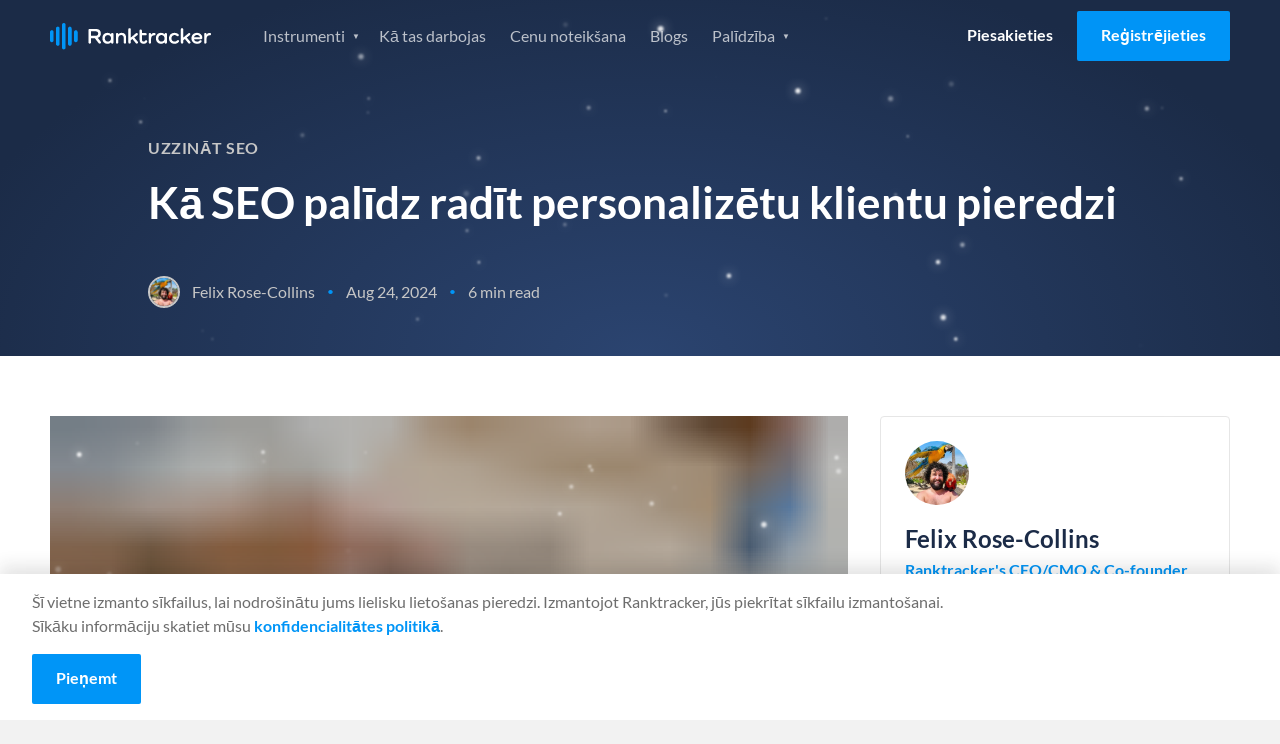

--- FILE ---
content_type: text/html
request_url: https://www.ranktracker.com/lv/blog/how-seo-helps-create-a-personalized-customer-experience/
body_size: 68884
content:
<!DOCTYPE html><html lang="lv"><head><meta charSet="utf-8"/><meta http-equiv="x-ua-compatible" content="ie=edge"/><meta name="viewport" content="width=device-width, initial-scale=1, shrink-to-fit=no"/><meta name="generator" content="Gatsby 5.13.4"/><meta name="theme-color" content="#0095f7"/><meta itemProp="name" content="Kā SEO palīdz radīt personalizētu klientu pieredzi" data-gatsby-head="true"/><meta name="description" content="Uzziniet, kā izmantot SEO iespējas, lai radītu personalizētu klientu pieredzi, kas palielina zīmola lojalitāti un uzlabo redzamību meklētājprogrammās." data-gatsby-head="true"/><meta name="keywords" content="Uzzināt SEO" data-gatsby-head="true"/><meta property="og:title" content="Kā SEO palīdz radīt personalizētu klientu pieredzi" data-gatsby-head="true"/><meta property="og:description" content="Uzziniet, kā izmantot SEO iespējas, lai radītu personalizētu klientu pieredzi, kas palielina zīmola lojalitāti un uzlabo redzamību meklētājprogrammās." data-gatsby-head="true"/><meta property="og:url" content="https://www.ranktracker.com/lv/blog/how-seo-helps-create-a-personalized-customer-experience/" data-gatsby-head="true"/><meta property="og:type" content="article" data-gatsby-head="true"/><meta property="og:image" content="https://www.ranktracker.com/static/1734011126794.78472119851/intro.png" data-gatsby-head="true"/><meta namr="twitter:label1" content="Reading time" data-gatsby-head="true"/><meta namr="twitter:data1" content="6 min read" data-gatsby-head="true"/><meta property="article:published_time" content="2024-08-24" data-gatsby-head="true"/><meta charSet="utf-8" data-gatsby-head="true"/><style data-href="/styles.93567f72320005b3a81b.css" data-identity="gatsby-global-css">html{-webkit-text-size-adjust:100%;line-height:1.15;-moz-tab-size:4;tab-size:4}body{font-family:system-ui,-apple-system,Segoe UI,Roboto,Helvetica,Arial,sans-serif,Apple Color Emoji,Segoe UI Emoji;margin:0}hr{color:inherit;height:0}abbr[title]{-webkit-text-decoration:underline dotted;text-decoration:underline dotted}b,strong{font-weight:bolder}code,kbd,pre,samp{font-family:ui-monospace,SFMono-Regular,Consolas,Liberation Mono,Menlo,monospace;font-size:1em}small{font-size:80%}sub,sup{font-size:75%;line-height:0;position:relative;vertical-align:initial}sub{bottom:-.25em}sup{top:-.5em}table{border-color:inherit;text-indent:0}button,input,optgroup,select,textarea{font-family:inherit;font-size:100%;line-height:1.15;margin:0}button,select{text-transform:none}[type=button],[type=reset],button{-webkit-appearance:button}legend{padding:0}progress{vertical-align:initial}[type=search]{-webkit-appearance:textfield;outline-offset:-2px}summary{display:list-item}blockquote,dd,dl,figure,h1,h2,h3,h4,h5,h6,hr,p,pre{margin:0}button{background-color:initial;background-image:none}fieldset,ol,ul{margin:0;padding:0}ol,ul{list-style:none}html{font-family:ui-sans-serif,system-ui,-apple-system,BlinkMacSystemFont,Segoe UI,Roboto,Helvetica Neue,Arial,Noto Sans,sans-serif,Apple Color Emoji,Segoe UI Emoji,Segoe UI Symbol,Noto Color Emoji}body{font-family:inherit;line-height:inherit}*,:after,:before{border:0 solid;box-sizing:border-box}hr{border-top-width:1px}img{border-style:solid}textarea{resize:vertical}input::placeholder,textarea::placeholder{color:#9ca3af;opacity:1}button{cursor:pointer}table{border-collapse:collapse}h1,h2,h3,h4,h5,h6{font-size:inherit;font-weight:inherit}a{color:inherit;text-decoration:inherit}button,input,optgroup,select,textarea{color:inherit;line-height:inherit;padding:0}code,kbd,pre,samp{font-family:ui-monospace,SFMono-Regular,Menlo,Monaco,Consolas,Liberation Mono,Courier New,monospace}audio,canvas,embed,iframe,img,object,svg,video{display:block;vertical-align:middle}img,video{height:auto;max-width:100%}*,:after,:before{--tw-border-opacity:1;border-color:rgba(229,231,235,var(--tw-border-opacity))}@font-face{font-display:swap;font-family:Lato;font-style:italic;font-weight:400;src:url(/fonts/lato-400-italic-1.woff2) format("woff2");unicode-range:u+0100-02af,u+0304,u+0308,u+0329,u+1e00-1e9f,u+1ef2-1eff,u+2020,u+20a0-20ab,u+20ad-20cf,u+2113,u+2c60-2c7f,u+a720-a7ff}@font-face{font-display:swap;font-family:Lato;font-style:italic;font-weight:400;src:url(/fonts/lato-400-italic-2.woff2) format("woff2");unicode-range:u+00??,u+0131,u+0152-0153,u+02bb-02bc,u+02c6,u+02da,u+02dc,u+0304,u+0308,u+0329,u+2000-206f,u+2074,u+20ac,u+2122,u+2191,u+2193,u+2212,u+2215,u+feff,u+fffd}@font-face{font-display:swap;font-family:Lato;font-style:italic;font-weight:700;src:url(/fonts/lato-700-italic-1.woff2) format("woff2");unicode-range:u+0100-02af,u+0304,u+0308,u+0329,u+1e00-1e9f,u+1ef2-1eff,u+2020,u+20a0-20ab,u+20ad-20cf,u+2113,u+2c60-2c7f,u+a720-a7ff}@font-face{font-display:swap;font-family:Lato;font-style:italic;font-weight:700;src:url(/fonts/lato-700-italic-2.woff2) format("woff2");unicode-range:u+00??,u+0131,u+0152-0153,u+02bb-02bc,u+02c6,u+02da,u+02dc,u+0304,u+0308,u+0329,u+2000-206f,u+2074,u+20ac,u+2122,u+2191,u+2193,u+2212,u+2215,u+feff,u+fffd}@font-face{font-display:swap;font-family:Lato;font-style:normal;font-weight:400;src:url(/fonts/lato-400-1.woff2) format("woff2");unicode-range:u+0100-02af,u+0304,u+0308,u+0329,u+1e00-1e9f,u+1ef2-1eff,u+2020,u+20a0-20ab,u+20ad-20cf,u+2113,u+2c60-2c7f,u+a720-a7ff}@font-face{font-display:swap;font-family:Lato;font-style:normal;font-weight:400;src:url(/fonts/lato-400-2.woff2) format("woff2");unicode-range:u+00??,u+0131,u+0152-0153,u+02bb-02bc,u+02c6,u+02da,u+02dc,u+0304,u+0308,u+0329,u+2000-206f,u+2074,u+20ac,u+2122,u+2191,u+2193,u+2212,u+2215,u+feff,u+fffd}@font-face{font-display:swap;font-family:Lato;font-style:normal;font-weight:700;src:url(/fonts/lato-700-1.woff2) format("woff2");unicode-range:u+0100-02af,u+0304,u+0308,u+0329,u+1e00-1e9f,u+1ef2-1eff,u+2020,u+20a0-20ab,u+20ad-20cf,u+2113,u+2c60-2c7f,u+a720-a7ff}@font-face{font-display:swap;font-family:Lato;font-style:normal;font-weight:700;src:url(/fonts/lato-700-2.woff2) format("woff2");unicode-range:u+00??,u+0131,u+0152-0153,u+02bb-02bc,u+02c6,u+02da,u+02dc,u+0304,u+0308,u+0329,u+2000-206f,u+2074,u+20ac,u+2122,u+2191,u+2193,u+2212,u+2215,u+feff,u+fffd}@font-face{font-display:swap;font-family:Inter;font-style:normal;font-weight:400;src:url(/fonts/Inter-Regular.ttf) format("ttf");unicode-range:u+00??,u+0131,u+0152-0153,u+02bb-02bc,u+02c6,u+02da,u+02dc,u+0304,u+0308,u+0329,u+2000-206f,u+2074,u+20ac,u+2122,u+2191,u+2193,u+2212,u+2215,u+feff,u+fffd}.background--light,.footer,.header,.partners,.section--affiliate-promo,.section--affiliate-terms,.section--savings{background-color:#fff}.background--grey,.main,.section--forms{background-color:#f4f4f4!important}.background--grey-alt{background-color:#e6e6e6}.colour--blue{color:#0095f7}.background--grey .colour--heading,.background--light .colour--heading,.colour--heading,.pricing-table__item,.pricing-table__item-price{color:#1b2b47}.background--grey,.background--light .body--colour,.background--light .footer__link,.background--light .tabs__item,.footer .body--colour,.footer .footer__link,.footer .tabs__item,.header .body--colour,.header .footer__link,.header .tabs__item,.main,.partners .body--colour,.partners .footer__link,.partners .tabs__item,.section--affiliate-promo .body--colour,.section--affiliate-promo .footer__link,.section--affiliate-promo .tabs__item,.section--affiliate-terms .body--colour,.section--affiliate-terms .footer__link,.section--affiliate-terms .tabs__item,.section--forms,.section--savings .body--colour,.section--savings .footer__link,.section--savings .tabs__item{color:#6d6d6d}.background--dark,.section--brand,.section--dashboard,.section--promo,.section--search{background-color:#1b2b47}.background--dark .colour--heading,.background--dark .pricing-table__item,.background--dark .pricing-table__item-price,.feature .colour--heading,.feature .pricing-table__item,.feature .pricing-table__item-price,.feature--guide .colour--heading,.feature--guide .pricing-table__item,.feature--guide .pricing-table__item-price,.feature--home .colour--heading,.feature--home .pricing-table__item,.feature--home .pricing-table__item-price,.feature--individual .colour--heading,.feature--individual .pricing-table__item,.feature--individual .pricing-table__item-price,.feature--list .colour--heading,.feature--list .pricing-table__item,.feature--list .pricing-table__item-price,.feature--tool .colour--heading,.feature--tool .pricing-table__item,.feature--tool .pricing-table__item-price,.section--brand .colour--heading,.section--brand .pricing-table__item,.section--brand .pricing-table__item-price,.section--dashboard .colour--heading,.section--dashboard .pricing-table__item,.section--dashboard .pricing-table__item-price,.section--promo .colour--heading,.section--promo .pricing-table__item,.section--promo .pricing-table__item-price,.section--search .colour--heading,.section--search .pricing-table__item,.section--search .pricing-table__item-price{color:#fff}.background--dark,.background--dark ol li,.background--dark ul li,.feature,.feature--guide,.feature--home,.feature--individual,.feature--list,.feature--tool,.section--brand,.section--brand ol li,.section--brand ul li,.section--dashboard,.section--dashboard ol li,.section--dashboard ul li,.section--promo,.section--promo ol li,.section--promo ul li,.section--search,.section--search ol li,.section--search ul li{color:#ffffffb3}.background--fog{background-color:#d9e0e6}.color--navy{color:#092879}.background--white{background-color:#fffdfa!important}.background--blue-20{background-color:#cfe7f9}.background--blue-10{background-color:#e7f3fc!important}.columns{box-sizing:border-box;display:flex;-moz-flex:1 1 auto;flex:1 1 auto;-moz-flex-direction:row;flex-direction:row;flex-wrap:nowrap;position:relative}@media only screen and (max-width:700px){.columns{flex-wrap:wrap}}.column{box-sizing:border-box;margin-right:1.5rem;position:relative}@media only screen and (max-width:700px){.column{margin-bottom:24px;margin-right:0}}.column:only-child{width:100%}.column:last-child{margin-right:0}@media only screen and (max-width:700px){.column:last-child{margin-bottom:0}.column-order--reverse{margin-bottom:0;-moz-order:1;-ms-order:1;order:1}.column-order--reverse+.column{margin-bottom:24px}}.column--1{flex-basis:8.333%;max-width:8.333%}.column--2{flex-basis:16.666%;max-width:16.666%}.column--3{flex-basis:24.999%;max-width:24.999%}.column--4{flex-basis:33.332%;max-width:33.332%}.column--5{flex-basis:41.665%;max-width:41.665%}.column--6{flex-basis:49.998%;max-width:49.998%}.column--7{flex-basis:58.331%;max-width:58.331%}.column--8{flex-basis:66.664%;max-width:66.664%}.column--9{flex-basis:74.997%;max-width:74.997%}.column--10{flex-basis:83.33%;max-width:83.33%}.column--11{flex-basis:91.663%;max-width:91.663%}.column--12{flex-basis:99.996%;max-width:99.996%}.column--full{-moz-flex-grow:1;-ms-flex-grow:1;flex-grow:1}@media only screen and (max-width:700px){[class*=column--]{flex-basis:100%;max-width:100%}}.column-offset--left{padding-left:8.333%}@media only screen and (max-width:1024px){.column-offset--left{padding-left:0}}.column-offset--1,.content-group--article,.content-group--blog,.tab__text{padding-left:8.333%!important;padding-right:8.333%!important}@media only screen and (max-width:1024px){.column-offset--1,.content-group--article,.content-group--blog,.tab__text{padding-left:0!important;padding-right:0!important}}.column-offset--2,.content-group--large,.content-group--large-np{padding-left:16.666%!important;padding-right:16.666%!important}@media only screen and (max-width:1024px){.column-offset--2,.content-group--large,.content-group--large-np{padding-left:8.333%!important;padding-right:8.333%!important}}@media only screen and (max-width:700px){.column-offset--2,.content-group--large,.content-group--large-np{padding-left:0!important;padding-right:0!important}}.faq__expand,h1,h2,h3,h4,h5,p{margin:0}.account__form legend,.size--h1,h1{font-size:2.75rem;font-weight:700;line-height:1.2;margin:0 0 16px}@media only screen and (max-width:1024px){.account__form legend,.size--h1,h1{font-size:2rem;line-height:1.2}}.size--h2,h2{font-size:2rem;font-weight:700;line-height:1.25;margin-bottom:16px}@media only screen and (max-width:700px){.size--h2,h2{font-size:1.5rem;line-height:1.3}}.size--h3,h3{font-size:1.5rem;font-weight:700;line-height:1.3;margin-bottom:16px}.faq__expand,.size--h4,h4{font-size:1.25rem;font-weight:400;line-height:1.5}@media only screen and (max-width:1024px){.faq__expand,.size--h4,h4{font-size:1.0625rem}}@media only screen and (max-width:700px){.faq__expand,.size--h4,h4{font-size:1.125rem;line-height:1.6}}.faq__expand+.btn__group,.size--h4+.btn__group,h4+.btn__group{margin-top:32px}.footer__heading,.size--h5,h5{font-size:1rem;font-weight:700;margin-bottom:8px}.copyright h6,.form-help,.size--h6,h6{font-size:.875rem;font-weight:400;margin:0}.copyright h6+.form-help,.copyright h6+h6,.copyright h6+p,.form-help+.form-help,.form-help+h6,.form-help+p,.size--h6+.form-help,.size--h6+h6,.size--h6+p,h6+.form-help,h6+h6,h6+p{margin-top:8px}p+h2,p+h3,ul+h2,ul+h3{margin-top:32px}h2+h3,p+p{margin-top:16px}p+.btn{margin-top:32px}.link{color:#0095f7}.content__link{display:block;text-decoration:none}.footer__link,.navigation__link{font-size:1rem;line-height:1;text-decoration:none}@media only screen and (max-width:1024px){.navigation__list .navigation__link,.navigation__list .navigation__sub-link{font-size:1.125rem;font-weight:400;line-height:1.25}}@media only screen and (max-width:700px){.navigation__list .navigation__link,.navigation__list .navigation__sub-link{font-size:1rem;font-weight:400;line-height:1.25}}@media only screen and (max-height:560px)and (max-width:860px)and (orientation:landscape){#navigation-open .navigation__list .navigation__link,#navigation-open .navigation__list .navigation__sub-link{font-size:1rem}}.text-normal{font-size:14px;line-height:1.5}@media only screen and (max-width:767px){.text-normal{font-size:12px}}body,html{-webkit-overflow-scrolling:touch;height:100%}html{font-family:Lato,sans-serif;font-weight:400;line-height:1.5;scroll-behavior:smooth}body{-webkit-font-smoothing:antialiased;-moz-osx-font-smoothing:grayscale;background:#f4f4f4;color:#6d6d6d;text-rendering:optimizeLegibility}.pricing-table__item-price:not(.pricing-table__label):not(.pricing-table__label-price),.pricing-table__item:not(.pricing-table__label):not(.pricing-table__label-price),.pricing-table__pricing,.text-center{text-align:center}.align-center{-moz-align-items:center;-ms-align-items:center;align-items:center}.text-right{text-align:right}.justify-center{webkit-box-pack:center;-moz-justify-content:center;-ms-justify-content:center}.margin-center{margin-left:auto;margin-right:auto}.affiliate-terms__list,.features__list,.footer__list,.guide__pagination-list,.navigation__list,.navigation__sub-list,.pagination-list,.social__list,.unstyled-list{list-style:none;margin:0;padding:0}.image__full-width{display:block}@media only screen and (max-width:700px){.image__full-width{margin-left:-16px;margin-right:-16px;width:calc(100% + 32px)}.image__full-width img{width:100%}picture img{display:block;margin:0 auto}}img+h1{margin-top:56px}img+h2{margin-top:8px}.container{margin:0 auto;max-width:1600px;padding:0 50px}@media only screen and (max-width:1024px){.container{padding:0 32px}}@media only screen and (max-width:700px){.container{padding:0 16px}}.container--thin{box-sizing:border-box;margin:0 auto;max-width:1428px;padding:0 1.5rem}.container--thin .tab__content{margin:0 auto;max-width:75vw}@media only screen and (max-width:1024px){.container--thin{padding:0 24px}.container--thin .tab__content{max-width:100%}}@media only screen and (max-width:700px){.container--thin{padding:0 1rem}}.section{padding:100px 0}@media only screen and (max-width:1024px){.section{padding:80px 0;padding:50px 0}}.section--normal{padding:60px 0}@media only screen and (max-width:1024px){.section--normal{padding:40px 0}}@media only screen and (max-width:700px){.section--normal{padding-bottom:24px;padding-top:24px}}.section--dashboard,.section--search,.section--thin{padding:40px 0}.section--forms{padding:72px 0 40px}@media only screen and (max-width:1024px){.section--forms{padding:40px 0 20px}}.section--savings .columns{-moz-align-items:center;-ms-align-items:center;align-items:center}.section--slider{padding:80px 0 0}@media only screen and (max-width:1024px){.section--slider{padding-top:40px}}.section--slider .container--thin{margin:0 auto}@media only screen and (max-width:1024px){.section--pricing-table .container--thin,.section--slider .container--thin{max-width:1296px;padding:0 32px}}@media only screen and (max-width:700px){.section--pricing-table .container--thin,.section--slider .container--thin{padding:0 16px}}.section--list{padding:0;position:relative;z-index:2}.section--list .pagination-list{margin-bottom:48px}.section--simulator{padding:40px 0}@media only screen and (max-width:700px){.section--simulator{padding:16px 0}}.section--pricing-table{padding:60px 0 80px}@media only screen and (max-width:700px){.section--pricing-table{padding:50px 0}}.section--terms .container{max-width:860px}.content-group,.content-group--article,.content-group--blog,.content-group--full,.content-group--large,.content-group--large-np,.content-group--list,.content-group--small{margin:0 auto}@media only screen and (max-width:1024px){.content-group,.content-group--article,.content-group--blog,.content-group--full,.content-group--large,.content-group--large-np,.content-group--list,.content-group--small{padding:0}}.content-group--large,.content-group--large-np{padding-bottom:56px;padding-top:56px}@media only screen and (max-width:1024px){.content-group--large,.content-group--large-np{padding-bottom:32px;padding-top:32px}}@media only screen and (max-width:700px){.content-group--large,.content-group--large-np{padding-bottom:24px;padding-top:24px}}.content-group--large-np{padding-top:0}.content-group--list{padding-bottom:160px;padding-top:80px}@media only screen and (max-width:700px){.content-group--list{padding-bottom:120px;padding-top:32px}}.content-group--article,.content-group--blog{padding-bottom:48px;padding-top:64px}@media only screen and (max-width:1024px){.content-group--article,.content-group--blog{padding-bottom:32px;padding-top:32px}}@media only screen and (max-width:700px){.content-group--article,.content-group--blog{padding-bottom:24px;padding-top:24px}}.content-group--small{max-width:416px;padding-bottom:32px;padding-top:32px}@media only screen and (max-width:700px){.content-group--small{max-width:100%;padding-bottom:24px;padding-top:24px}}.content-group--full{padding-bottom:32px;padding-top:32px}@media only screen and (max-width:700px){.content-group--full{padding-bottom:24px;padding-top:24px}}blockquote{background-color:#e5f4fd;border:1px solid #0095f7;border-radius:4px;margin:48px 0;padding:24px 32px}blockquote .faq__expand,blockquote h1,blockquote h2,blockquote h3,blockquote h4{color:#1b2b47}pre{background:#f2f2f2;border:1px solid #e1e1e1;border-radius:4px;box-sizing:border-box;margin:32px auto;padding:32px 24px}code{white-space:pre-wrap}.content-group--large p+div img,.content-group--large p+img,.content-group--large-np p+div img,.content-group--large-np p+img{margin-top:60px}.grecaptcha-badge{opacity:0;transform:translateX(-100%)}.sr-only{height:1px;left:-10000px;overflow:hidden;position:absolute;top:auto;width:1px}.gatsby-image-wrapper>div>img{display:block;max-width:100%;position:static}.gatsby-image-wrapper{display:block;margin-left:auto;margin-right:auto;position:relative}.gatsby-image-wrapper.image-left{display:inline-block;margin-left:0}.gatsby-image-wrapper-constrained{display:block}.text-section{margin:80px auto;max-width:calc(100% - 384px)}.text-section .faq__expand b,.text-section .faq__expand strong,.text-section h2 b,.text-section h2 strong,.text-section h3 b,.text-section h3 strong,.text-section h4 b,.text-section h4 strong,.text-section h5 b,.text-section h5 strong{font-weight:700}@media only screen and (max-width:1200px){.text-section{margin-bottom:64px;margin-top:64px;max-width:calc(100% - 112px)}}@media only screen and (max-width:767px){.text-section{margin-bottom:48px;margin-top:48px;max-width:100%}}.text-section h2{font-size:32px;font-weight:600;line-height:120%;margin-bottom:32px;margin-top:32px}@media only screen and (max-width:1200px){.text-section h2{font-size:28px;margin:24px 0}}@media only screen and (max-width:767px){.text-section h2{font-size:22px}}.text-section h2:first-child{margin-top:0}.text-section h3{font-size:24px;font-weight:600;line-height:120%;margin-bottom:24px;margin-top:24px}.text-section h3 strong{font-weight:600}@media only screen and (max-width:1200px){.text-section h3{font-size:22px;margin:16px 0}}.text-section .faq__expand,.text-section h4{font-size:20px;font-weight:600;line-height:120%;margin-bottom:20px;margin-top:20px}.text-section .faq__expand strong,.text-section h4 strong{font-weight:600}.text-section p{color:#333;font-size:16px;font-weight:400;line-height:150%;margin-bottom:16px}.text-section a{text-decoration:underline}.text-section a:hover{text-decoration:none}.text-section ol{list-style:decimal}.text-section ol,.text-section ul{color:#333;font-size:16px;padding-left:16px}.text-section ul{list-style:disc}.text-section code{background:#d9e0e6;color:#092879}@keyframes bgpan{0%{background-position:100% 50%}to{background-position:0 50%}}.btn{border:0;border-radius:2px;box-sizing:border-box;cursor:pointer;display:inline-block;font-family:Lato,sans-serif;font-size:1rem;font-weight:700;line-height:1.5;padding:12px 24px 14px;text-align:center;text-decoration:none;transition:background-color .3s ease}@media only screen and (max-width:700px){.btn{display:block}}.btn--large{font-size:1rem;letter-spacing:.1px;padding:16px 32px;text-transform:uppercase}.btn--small,.navigation__link.btn{padding:8px 16px}.btn--tiny{font-size:.875rem;padding:6px 12px}.btn--full{display:block;width:100%}.btn--link{color:#0095f7;display:block}.btn--toggle{padding-right:40px}.btn--toggle:after{background:url(/images/icons/icon-arrow--white.svg) no-repeat 50%/16px;content:"";display:inline-block;height:25px;position:absolute;right:8px;transform:rotate(0deg);transition:transform .3s ease;width:20px}.btn--toggle.is-active:after{transform:rotate(180deg)}.btn--border{border:1px solid #fff;color:#fff}.btn--border-grey{border:1px solid #979797;color:#0095f7}.btn--blue{background-color:#0095f7;color:#fff}.btn--blue:hover{background-color:#0086de}.btn--orange{background-color:#f5a623;color:#fff}.btn--orange:hover{background-color:#f39c0b}.btn--xmas{background-color:#e31616;background-image:repeating-linear-gradient(-45deg,#0000,#0000 10px,#ec3636 0,#ec3636 20px);background-position:100% 50%;background-size:400% 100%;color:#fff}.btn--xmas:hover{animation:bgpan 13s linear infinite forwards}.btn--white{background-color:#fff;color:#1b2b47}.btn--white:hover{background-color:#f2f2f2}@media only screen and (max-width:700px){.btn+.btn{margin-top:16px}}.btn--login{color:#000}.btn--promo{margin-bottom:36px;margin-top:-16px}@media only screen and (max-width:700px){.btn--promo{margin-bottom:24px;margin-top:24px}}.feature .btn--login,.feature--guide .btn--login,.feature--home .btn--login,.feature--individual .btn--login,.feature--list .btn--login,.feature--tool .btn--login{color:#fff}.feature .header--fixed .btn--login,.feature--guide .header--fixed .btn--login,.feature--home .header--fixed .btn--login,.feature--individual .header--fixed .btn--login,.feature--list .header--fixed .btn--login,.feature--tool .header--fixed .btn--login{color:#000}.btn__group .btn:last-child:not(:only-child){margin-left:12px}@media only screen and (max-width:700px){.btn__group .btn:last-child:not(:only-child){margin-left:0}.btn__group .btn+.btn{margin-top:16px}}.button__plan-selection{display:flex;justify-content:center;margin-bottom:48px}.button__plan-selection .btn-container{border:1px solid #0095f7;border-radius:3px;display:flex;overflow:hidden;padding:4px}.button__plan-selection .btn{background:#0000;color:#0095f7;margin:0;min-width:160px;padding:12px 24px}@media only screen and (max-width:700px){.button__plan-selection .btn{min-width:0;padding:8px 24px}}.button__plan-selection .btn.is-active{background-color:#0095f7;color:#fff}.button__plan-selection .savings{font-size:14px;font-weight:400;margin-left:12px}@media only screen and (max-width:700px){.button__plan-selection .savings{margin-left:6px}}.btn__features{margin-top:80px;text-align:center}@media only screen and (max-width:700px){.btn__features{margin-top:40px}.btn__features .btn{width:100%}}.icon-close{background:#0000;border:0;cursor:pointer;display:block;height:20px;overflow:hidden;position:absolute;right:24px;text-indent:-99999px;top:24px;width:20px}.icon-close:after,.icon-close:before{background-color:#6d6d6d;border-radius:2px;content:"";display:block;height:2px;left:0;position:absolute;top:8px;transition:transform .5s cubic-bezier(.68,-.55,.265,1.55);width:100%}.icon-close:before{transform:translateY(0) rotate(45deg)}.icon-close:after{transform:translateY(0) rotate(-45deg)}.social-share{padding:24px}@media only screen and (max-width:700px){.social-share{align-items:center;display:flex;justify-content:flex-end;padding:32px 0}}.social-share__title{line-height:1.5}@media only screen and (max-width:700px){.social-share__title{font-size:1.125rem;margin-bottom:0;margin-right:16px}}.social-share__list{webkit-box-pack:flex-start;display:flex;-moz-justify-content:flex-start;-ms-justify-content:flex-start;justify-content:flex-start}.social-share__item:not(:last-child){margin-right:12px}.social-share__link{webkit-box-pack:center;-moz-align-items:center;-ms-align-items:center;align-items:center;display:flex;-moz-justify-content:center;-ms-justify-content:center;justify-content:center}.social-share__link .icon{border-radius:4px;height:40px;padding:12px;width:40px}.icon--twitter{background-color:#2aa8fc}.icon--facebook{background-color:#1a66b8}.icon--linkedin{background-color:#1278b3}.social-share--inline{align-items:center;display:flex;justify-content:flex-end;padding:0}.social-share--inline .social-share__title{color:inherit;font-size:.875rem;font-weight:400;margin:0 16px 0 0}.social-share--inline .social-share__link .icon{height:28px;padding:6px;width:28px}.header:not(.header--fixed){border-bottom:1px solid #e6e6e6}.header .logo{background:url(/images/logo/ranktracker-logo-dark.svg) 50% no-repeat}.feature .header,.feature--guide .header,.feature--home .header,.feature--individual .header,.feature--list .header,.feature--tool .header{background:#0000;border-bottom:0;transition:all .3s ease}.header .container{position:relative}.feature .header--fixed,.header--fixed{background-color:#fff;left:0;position:fixed;right:0;top:0;z-index:3}@media only screen and (max-width:1024px){.feature .header--fixed,.header--fixed{position:relative}}.feature .header--fixed .logo,.header--fixed .logo{background:url(/images/logo/ranktracker-logo-dark.svg) 50% no-repeat}.feature .header--fixed+div,.feature .header--fixed+section,.header--fixed+div,.header--fixed+section{padding-top:72px}@media only screen and (max-width:1024px){.feature .header--fixed+div,.feature .header--fixed+section,.header--fixed+div,.header--fixed+section{padding-top:0}}.feature .header--fixed,.feature--guide .header--fixed,.feature--home .header--fixed,.feature--individual .header--fixed,.feature--list .header--fixed,.feature--tool .header--fixed{box-shadow:0 2px 4px 0 #1e1e1e1f}.header .container{align-items:center;display:grid;gap:40px;grid-template-columns:161px 1fr;min-height:72px}@media only screen and (max-width:1024px){.header .container{gap:30px}}@media only screen and (max-width:700px){.header .container{min-height:60px}}.logo{font-size:0;height:27px;line-height:0;margin-right:60px;width:161px}@media only screen and (max-width:1024px){.logo{margin-right:40px}}#navigation-open .logo{background:url(/images/logo/ranktracker-logo-white.svg) 50% no-repeat;position:relative;z-index:4}#navigation-open .logo:after{background:#1b2b47;content:"";height:30px;position:absolute;right:0;width:125px}.navigation{webkit-box-pack:space-between;-moz-align-items:center;-ms-align-items:center;align-items:center;display:flex;-moz-flex:1 1 auto;flex:1 1 auto;-moz-justify-content:space-between;-ms-justify-content:space-between;justify-content:space-between}@media only screen and (max-width:1024px){.navigation{display:none;-moz-flex:0;flex:0 1;opacity:0;visibility:hidden}}#navigation-open{height:100%;overflow:hidden;position:fixed;top:0;width:100%;z-index:1000001}#navigation-open .container:before{background:#1b2b47;content:"";height:60px;left:0;position:absolute;top:0;width:100%;z-index:4}#navigation-open .btn--login{color:#fff}#navigation-open .navigation{webkit-box-pack:flex-start;background:#1b2b47;background-size:contain;bottom:0;display:flex;-moz-flex-direction:column;flex-direction:column;height:calc(var(--vh, 1vh)*100);-moz-justify-content:flex-start;-ms-justify-content:flex-start;justify-content:flex-start;left:0;min-height:100vh;opacity:1;overflow:auto;position:fixed;right:0;top:0;visibility:visible;z-index:3}@media only screen and (max-height:560px){#navigation-open .navigation{background:#1b2b47}}#navigation-open .navigation__list,#navigation-open .navigation__sub-list{text-align:center;width:100%}@keyframes opacity{0%{opacity:0}to{opacity:1}}.navigation__list.hide-logged-in,.navigation__list.show-logged-in{animation:opacity .2s ease forwards}.navigation__list.show-logged-in{display:none}.navigation__list.hide-logged-in{align-items:center;animation-delay:.5s;display:flex;justify-content:flex-end;opacity:0}@media only screen and (max-width:1024px){.navigation__list.hide-logged-in{align-items:stretch;flex-direction:column}}.logged-in .navigation__list.show-logged-in{display:block}.logged-in .navigation__list.hide-logged-in{display:none}.navigation__sub-list{background:#fff;border-radius:4px;box-shadow:0 4px 12px 0 #1e1e1e29;display:block;height:0;opacity:0;padding:0;position:absolute;transition:height .2s ease,opacity .2s ease;visibility:hidden;z-index:3}@media only screen and (max-width:1024px){.navigation__sub-list{background:none;box-shadow:none;height:auto;margin-bottom:24px;opacity:1;padding:0;position:relative;visibility:visible}}@media only screen and (max-width:700px){.navigation__sub-list{margin-bottom:16px}}.navigation__item:hover{cursor:pointer}.navigation__item:hover>.navigation__sub-list{height:auto;margin-top:8px;opacity:1;padding:8px 0;visibility:visible}@media only screen and (max-width:1024px){.navigation__item:hover>.navigation__sub-list{margin-top:0;padding:0}}#navigation-open .navigation__list{margin-top:16px}#navigation-open .navigation__list:first-child{margin-top:60px}@media only screen and (max-height:560px)and (max-width:860px)and (orientation:landscape){#navigation-open .navigation__list:first-child{margin:auto}}@media only screen and (max-width:700px){#navigation-open .navigation__list .navigation__item:last-child .navigation__link{margin-bottom:0}}@media only screen and (max-height:560px)and (max-width:860px)and (orientation:landscape){#navigation-open .navigation__list .navigation__item:last-child .navigation__link{margin-bottom:0}}#navigation-open .navigation__list:nth-child(2){margin-bottom:50px;margin-top:20px}.feature .header--fixed .navigation__item,.navigation__item{display:inline-block}@media only screen and (max-width:1024px){.feature .header--fixed .navigation__item,.navigation__item{display:block}}.feature .header--fixed .navigation__item .navigation__link.current,.navigation__item .navigation__link.current{color:#000;font-weight:700}.navigation__sub-item,.navigation__sub-link{display:block}.navigation__sub-link{-moz-align-items:center;-ms-align-items:center;align-items:center;color:#6d6d6d;display:flex;font-size:14px;font-weight:700;margin:0;padding:16px 24px 16px 62px;text-decoration:none}.navigation__sub-link.no-icon{padding-left:24px}@media only screen and (max-width:1024px){.navigation__sub-link{background:none}.navigation__sub-link[class*=icon--]{background-position:28px;background-size:34px}}@media only screen and (max-width:700px){.navigation__sub-link[class*=icon--]{background-position:13px;background-size:28px}}.feature .navigation__link.current,.feature--guide .navigation__link.current,.feature--home .navigation__link.current,.feature--individual .navigation__link.current,.feature--list .navigation__link.current,.feature--tool .navigation__link.current{color:#fff}.account-creation .navigation__link.current{color:#0095f7}.feature .header--fixed .navigation__link,.navigation__dropdown,.navigation__link{color:#6d6d6d;display:inline-block;margin:0 12px;padding:12px 0;transition:color .3s ease}.feature .header--fixed .navigation__link:hover,.navigation__dropdown:hover,.navigation__link:hover{color:#6d6d6d}.navigation__dropdown{margin-right:22px}.feature .navigation__dropdown,.feature .navigation__link,.feature--guide .navigation__dropdown,.feature--guide .navigation__link,.feature--home .navigation__dropdown,.feature--home .navigation__link,.feature--individual .navigation__dropdown,.feature--individual .navigation__link,.feature--list .navigation__dropdown,.feature--list .navigation__link,.feature--tool .navigation__dropdown,.feature--tool .navigation__link{color:#ffffffb3}.feature .navigation__dropdown:hover,.feature .navigation__link:hover,.feature--guide .navigation__dropdown:hover,.feature--guide .navigation__link:hover,.feature--home .navigation__dropdown:hover,.feature--home .navigation__link:hover,.feature--individual .navigation__dropdown:hover,.feature--individual .navigation__link:hover,.feature--list .navigation__dropdown:hover,.feature--list .navigation__link:hover,.feature--tool .navigation__dropdown:hover,.feature--tool .navigation__link:hover{color:#fff}@media only screen and (max-width:1024px){.navigation__item .navigation__link,.navigation__item .navigation__sub-link{color:#fff;display:block;margin:0;opacity:.8;padding:8px 24px 8px 84px;text-align:left}.navigation__item .navigation__link.current,.navigation__item .navigation__sub-link.current{color:#fff;opacity:1}}@media only screen and (max-width:700px){.navigation__item .navigation__link,.navigation__item .navigation__sub-link{padding:6px 24px 6px 70px}}.navigation__dropdown{position:relative}.navigation__dropdown:before{bottom:-10px;content:"";display:block;height:12px;left:0;position:absolute;right:-18px}.navigation__dropdown:after{content:"▼";font-size:8px;position:absolute;right:0;top:50%;transform:translate(15px,-50%)}@media only screen and (max-width:1024px){.navigation__dropdown{display:none;visibility:hidden}}.navigation__sub-icon{margin-right:16px}[class*=icon--]{background-position:16px;background-repeat:no-repeat;transition:background-image .15s ease}.icon--kw{background-image:url(/images/navi/kwfinder-normal.svg);background-size:32px 32px}@media only screen and (max-width:1024px){.icon--kw{background-image:url(/images/navi/kwfinder-white.svg)}}.icon--kw.current,.icon--kw:hover{background-image:url(/images/navi/kwfinder-selected.svg)}.icon--serp{background-image:url(/images/navi/serp-normal.svg);background-size:32px 32px}@media only screen and (max-width:1024px){.icon--serp{background-image:url(/images/navi/serp-white.svg)}}.icon--serp.current,.icon--serp:hover{background-image:url(/images/navi/serp-selected.svg)}.icon--free{background-image:url(/images/navi/free-normal.svg);background-size:32px 32px}@media only screen and (max-width:1024px){.icon--free{background-image:url(/images/navi/free-white.svg)}}.icon--free.current,.icon--free:hover{background-image:url(/images/navi/free-selected.svg)}.icon--seo{background-image:url(/images/navi/seo-normal.svg);background-size:32px 32px}@media only screen and (max-width:1024px){.icon--seo{background-image:url(/images/navi/seo-white.svg)}}.icon--seo.current,.icon--seo:hover{background-image:url(/images/navi/seo-selected.svg)}.icon--wand{background-image:url(/images/navi/ai-wand-normal.svg);background-size:32px 32px}@media only screen and (max-width:1024px){.icon--wand{background-image:url(/images/navi/ai-wand-white.svg)}}.icon--wand.current,.icon--wand:hover{background-image:url(/images/navi/ai-wand-selected.svg)}.icon--audit{background-image:url(/images/navi/audit-normal.svg);background-size:32px 32px}@media only screen and (max-width:1024px){.icon--audit{background-image:url(/images/navi/audit-white.svg)}}.icon--audit.current,.icon--audit:hover{background-image:url(/images/navi/audit-selected.svg)}.icon--ranktracker{background-image:url(/images/navi/domains-normal.svg);background-size:32px 32px}@media only screen and (max-width:1024px){.icon--ranktracker{background-image:url(/images/navi/domains-white.svg)}}.icon--ranktracker.current,.icon--ranktracker:hover{background-image:url(/images/navi/domains-selected.svg)}.icon--bc{background-image:url(/images/navi/backlink-checker-normal.svg);background-size:32px 32px}@media only screen and (max-width:1024px){.icon--bc{background-image:url(/images/navi/backlink-checker-white.svg)}}.icon--bc.current,.icon--bc:hover{background-image:url(/images/navi/backlink-checker-selected.svg)}.icon--bm{background-image:url(/images/navi/backlink-monitor-normal.svg);background-size:32px 32px}@media only screen and (max-width:1024px){.icon--bm{background-image:url(/images/navi/backlink-monitor-white.svg)}}.icon--bm.current,.icon--bm:hover{background-image:url(/images/navi/backlink-monitor-selected.svg)}.navigation-icon{display:none;margin-left:auto;width:22px;z-index:4}@media only screen and (max-width:1024px){.navigation-icon{display:block}}.account-creation .navigation-icon{display:none;visibility:hidden}.navigation-icon__container{cursor:pointer;height:14px;transform:rotate(0deg);width:22px}.navigation-icon__container:active,.navigation-icon__container:focus,.navigation-icon__container:hover{outline:none}#navigation-open .navigation-icon span:first-child{transform:translateY(6px) rotate(45deg)}#navigation-open .navigation-icon span:nth-child(2){width:0}#navigation-open .navigation-icon span:last-child{transform:translateY(-6px) rotate(-45deg)}#navigation-open .background--light .navigation-icon__container span,#navigation-open .footer .navigation-icon__container span,#navigation-open .header .navigation-icon__container span,#navigation-open .partners .navigation-icon__container span,#navigation-open .section--affiliate-promo .navigation-icon__container span,#navigation-open .section--affiliate-terms .navigation-icon__container span,#navigation-open .section--savings .navigation-icon__container span,.feature .navigation-icon__container span,.feature--guide .navigation-icon__container span,.feature--home .navigation-icon__container span,.feature--individual .navigation-icon__container span,.feature--list .navigation-icon__container span,.feature--tool .navigation-icon__container span{background-color:#fff}.navigation-icon__container span{background-color:#6d6d6d;border-radius:2px;display:block;height:2px;left:0;position:absolute;transition:transform .5s cubic-bezier(.68,-.55,.265,1.55);width:100%}.navigation-icon__container span:first-child{top:0}.navigation-icon__container span:nth-child(2){top:6px;transition:width .5s cubic-bezier(.68,-.55,.265,1.55)}.navigation-icon__container span:last-child{top:12px}.header.updated{background-color:#fffdfa}.header.updated:not(.header--fixed){border-bottom:none}@media only screen and (max-width:1024px){.header.updated#navigation-open .container:before{background:#fffdfa}.header.updated#navigation-open .logo:after{background:#0000}.header.updated#navigation-open .navigation{background:#fffdfa}.header.updated#navigation-open .navigation__list:first-child{margin-top:64px}.header.updated#navigation-open .navigation__sub-list{margin-bottom:8px}.header.updated#navigation-open .navigation__list.btn__list{align-items:center;display:flex;flex-direction:row;gap:32px;justify-content:flex-end;padding:0 56px;width:100%}.header.updated#navigation-open .navigation__list.btn__list .navigation__item{margin:0}.header.updated .navigation__item .navigation__sub-link{color:#333}.header.updated .navigation__sub-link[class*=icon--]:hover{background-image:none}.header.updated .navigation__item{margin:0 56px;text-align:left}.header.updated .navigation__item .navigation__sub-link{font-size:14px;padding:8px 0}.header.updated .navigation__item .navigation__link{margin:0;padding:8px 0}.header.updated .navigation__item .navigation__btn.btn.btn--login{color:#092879!important;font-size:14px;line-height:150%;margin:0;padding:9.5px 24px 9.5px 0}.header.updated .navigation__item .navigation__btn.btn.btn--blue{align-items:center;background-color:#1c58f1;color:#fffdfa!important;display:flex;justify-content:center;margin:0;padding:9.5px 24px}}@media only screen and (max-width:1024px)and (max-width:700px){.header.updated#navigation-open .navigation__list.btn__list{justify-content:space-between;padding:0 28px}.header.updated .navigation__item{margin:0 28px}}.header.updated .navigation__dropdown,.header.updated .navigation__link{color:#092879;font-size:14px;line-height:1.5;margin:0 16px}.header.updated .navigation__dropdown{padding-right:16px}@media only screen and (max-width:1024px){.header.updated .navigation__dropdown{color:#092879;display:inline-block;font-size:14px;line-height:150%;margin:0;visibility:visible}.header.updated .navigation__dropdown+.navigation__sub-list{display:none}.header.updated .navigation__dropdown.mobile-active+.navigation__sub-list{display:block}.header.updated .navigation__dropdown.mobile-active:after{transform:translate(15px,-50%) rotate(180deg)}}.header.updated .navigation__dropdown:after{content:url(/images/icons/icon-down.svg);height:16px;right:15px}.header.updated .navigation__btn{color:#092879;font-family:Inter,sans-serif;font-size:14px;font-weight:400;line-height:1.5}.header.updated .navigation__btn.btn--blue{background-color:#1c58f1;border-radius:8px;color:#fffdfa;padding:10.5px 24px}.header.updated .navigation__sub-link{font-weight:500!important}.feature,.feature--guide,.feature--home,.feature--individual,.feature--list,.feature--tool{background-image:linear-gradient(180deg,#1b2b47,#0d1522);position:relative}@media only screen and (max-width:700px){.feature,.feature--guide,.feature--home,.feature--individual,.feature--list,.feature--tool{background-position:center bottom 40px;background-size:auto 15%}}.feature .logo,.feature--guide .logo,.feature--home .logo,.feature--individual .logo,.feature--list .logo,.feature--tool .logo{background:url(/images/logo/ranktracker-logo-white.svg) no-repeat;overflow:hidden;text-indent:-99999px}.feature h1,.feature--guide h1,.feature--home h1,.feature--individual h1,.feature--list h1,.feature--tool h1{color:#fff}.feature .faq__expand,.feature h4,.feature--guide .faq__expand,.feature--guide h4,.feature--home .faq__expand,.feature--home h4,.feature--individual .faq__expand,.feature--individual h4,.feature--list .faq__expand,.feature--list h4,.feature--tool .faq__expand,.feature--tool h4{color:#ffffffb3}.feature--guide:after,.feature--individual:after{background-color:#fff;bottom:0;content:"";height:61px;left:0;position:absolute;right:0;width:100%;z-index:1}@media only screen and (max-width:700px){.feature--guide:after,.feature--individual:after{height:40px}}.feature--individual:after{background-color:#f4f4f4}.feature--pricing{background:#1b2b47;background-image:radial-gradient(ellipse at bottom,#2b4470 0,#1b2b47 80%)}.feature--pricing .content-group--large,.feature--pricing .content-group--large-np{padding-left:0!important;padding-right:0!important}.feature--affiliates{background:#fff url(/images/features/feature-individual-graph.svg) no-repeat;background-position:bottom;padding-bottom:225px}@media only screen and (max-width:700px){.feature--affiliates{background-image:none;padding-bottom:32px}}.feature--affiliates .content-group--large,.feature--affiliates .content-group--large-np{padding-right:0!important}.feature__container{margin:0 auto;position:relative}.feature__image,div.feature__image{display:block;margin:0 auto;max-width:1360px;position:relative;width:100%;z-index:2}@media only screen and (max-width:700px){.feature__image,div.feature__image{margin-top:30px;width:100%}}.feature__video{height:auto;left:50%;max-width:870px;position:absolute;top:50%;transform:translate(-50%,-50%);width:81%;z-index:2}.feature__video .video-js,.feature__video .vjs-poster{background-color:#242e40}.feature__video .vjs-poster{background-size:cover;border-radius:6px;overflow:hidden}.feature__video .video-js.vjs-fluid{padding-top:66%}.tab__list{webkit-box-pack:center;display:flex;-moz-justify-content:center;-ms-justify-content:center;justify-content:center;list-style:none;margin:30px 0 0;padding:0;text-align:center}@media only screen and (max-width:700px){.tab__list{flex-wrap:wrap;margin:15px 0 0}}.background--dark .tab__item,.section--brand .tab__item,.section--dashboard .tab__item,.section--promo .tab__item,.section--search .tab__item{border-color:#c6c6c640;color:#ffffffb3}.background--dark .tab__item:hover,.section--brand .tab__item:hover,.section--dashboard .tab__item:hover,.section--promo .tab__item:hover,.section--search .tab__item:hover{color:#fff}.background--light .tab__item,.footer .tab__item,.header .tab__item,.main .tab__item,.partners .tab__item,.section--affiliate-promo .tab__item,.section--affiliate-terms .tab__item,.section--savings .tab__item{border-color:#6d6d6d33;color:#6d6d6d}.background--light .tab__item:hover,.footer .tab__item:hover,.header .tab__item:hover,.main .tab__item:hover,.partners .tab__item:hover,.section--affiliate-promo .tab__item:hover,.section--affiliate-terms .tab__item:hover,.section--savings .tab__item:hover{color:#6d6d6d}.tab__item{border:2px;border-bottom:2px solid;display:inline-block;margin-right:24px;position:relative;text-align:center;transition-duration:.3s;transition-property:background-color,color;-webkit-user-select:none;user-select:none;width:calc(20.8325% - 24px)}.tab__item:last-child{margin-right:0}@media only screen and (max-width:1024px){.tab__item{width:24.999%}}@media only screen and (max-width:700px){.tab__item{font-size:.9375rem;margin-right:12px;width:auto}}.tab__item.is-active{border-color:#0095f7;font-weight:700}.tab__label{cursor:pointer;display:block;padding:12px 0;position:relative}.tab__content .columns,.tab__content .tab__content-item{-moz-align-items:center;-ms-align-items:center;align-items:center;box-sizing:border-box;max-height:0;opacity:0;overflow-y:hidden;transition:opacity .75s}.tab__content .columns.is-active,.tab__content .tab__content-item.is-active{max-height:none;opacity:1;padding:60px 0 0}@media only screen and (max-width:700px){.tab__content .columns.is-active,.tab__content .tab__content-item.is-active{padding:35px 0 0}}.tab__content .tab__content-item.is-active{overflow:visible;padding-top:0}.tab__content img+p{margin-top:16px}.tab__list--payment{display:flex;list-style:none;margin:0 0 0 auto;max-width:418px;padding:0;text-align:center}.tab__item--payment{background-color:#f4f4f4;border:1px solid #e6e6e6;display:inline-block;margin:0;padding:0;position:relative;text-align:center;transition-duration:.3s;transition-property:background-color,color;-webkit-user-select:none;user-select:none;width:50%}.tab__list--payment li:only-of-type{border-right:1px solid #e6e6e6!important}.payment-tab__label{webkit-box-pack:center;-moz-align-items:center;-ms-align-items:center;align-items:center;background-repeat:no-repeat;background-size:24px;cursor:pointer;display:flex;font-weight:700;-moz-justify-content:center;-ms-justify-content:center;justify-content:center;padding:16px 0}.payment-tab__label:before{content:"";display:inline-block;filter:grayscale(1);height:24px;margin-right:8px;width:22px}.payment-tab__label[for=creditcard]:before{background-image:url(/images/payment/icon-creditcard.svg)}.payment-tab__label[for=paypal]:before{background-image:url(/images/payment/icon-paypal-payment.png)}#tab-paypal.is-active{background-color:#fff;border:1px solid #e6e6e6;border-bottom:0;border-left:0}#tab-creditcard.is-active{background-color:#fff;border:1px solid #e6e6e6;border-bottom:0;border-right:0}.tab__item--payment.is-active label{color:#0095f7}.tab__item--payment.is-active label:before{filter:grayscale(0)}.tab__payment .account-form{border:0;margin:0 auto;max-height:0;opacity:0;overflow-y:hidden;padding:0;transition:opacity .3s}.tab__payment .account-form.is-active{border:1px solid #e6e6e6;border-top:0;max-height:none;opacity:1;padding:24px}.slider-control{background:#0000 url(/images/icons/icon-arrow.svg) 50%/32px no-repeat;border:0;color:#0000;font-size:0;height:40px;line-height:0;padding:0;width:40px;z-index:2}.slider-next{transform:rotate(180deg)}.slick-next{right:-100px}.slick-prev{left:-100px}.slick-arrow.slick-hidden{display:none}.slick-dots{webkit-box-pack:center;bottom:-65px;display:flex;-moz-justify-content:center;-ms-justify-content:center;justify-content:center;left:0;list-style:none;margin:20px 0;padding-left:0;position:absolute;right:0;z-index:9999}.slick-dots li{margin-right:16px}.slick-dots li:last-child{margin-right:0}.slick-dots button{background:#cecece;border:0;border-radius:100px;color:#0000;font-size:0;height:10px;line-height:0;padding:0;width:10px}.slick-active button{background-color:#0095f7}@media only screen and (max-width:700px){.section--home-slider{background-color:#fff}}.slider .slider-container{border:0;margin-left:auto!important;margin-right:auto!important;max-width:74.997%;outline:0;padding-top:148px;position:relative}@media only screen and (min-width:1300px){.slider .slider-container{padding-top:120px}}@media only screen and (max-width:1024px){.slider .slider-container{max-width:100%}}@media only screen and (max-width:600px){.slider .slider-container{padding-top:172px}}.slider-slide{border:0;outline:0}.slider-control-centerleft,.slider-control-centerright{position:absolute;top:250px!important;transform:translateY(-50%)}@media only screen and (min-width:1250px){.slider-control-centerleft,.slider-control-centerright{top:200px!important}}.slider-control-centerleft{left:-12.4995%!important}.slider-control-centerright{right:-12.4995%!important}.slider-control-bottomcenter{width:100%}.slider-control{cursor:pointer}@media only screen and (max-width:1024px){.slider-control{display:none;visibility:hidden}}.slider-content .faq__expand,.slider-content h4{margin-bottom:1.5rem}.slider-pagination__item:first-child [current="1"],.slider-pagination__item:nth-child(10) [current="10"],.slider-pagination__item:nth-child(11) [current="11"],.slider-pagination__item:nth-child(12) [current="12"],.slider-pagination__item:nth-child(13) [current="13"],.slider-pagination__item:nth-child(14) [current="14"],.slider-pagination__item:nth-child(15) [current="15"],.slider-pagination__item:nth-child(16) [current="16"],.slider-pagination__item:nth-child(17) [current="17"],.slider-pagination__item:nth-child(18) [current="18"],.slider-pagination__item:nth-child(19) [current="19"],.slider-pagination__item:nth-child(2) [current="2"],.slider-pagination__item:nth-child(20) [current="20"],.slider-pagination__item:nth-child(21) [current="21"],.slider-pagination__item:nth-child(3) [current="3"],.slider-pagination__item:nth-child(4) [current="4"],.slider-pagination__item:nth-child(5) [current="5"],.slider-pagination__item:nth-child(6) [current="6"],.slider-pagination__item:nth-child(7) [current="7"],.slider-pagination__item:nth-child(8) [current="8"],.slider-pagination__item:nth-child(9) [current="9"]{border-color:#0095f7}.testimonial-slider{padding-top:0}.testimonial-container{display:flex}.testimonial{background-color:#fff;border-radius:4px;display:flex;position:relative;text-align:center}.testimonial:after{content:"";display:block;left:50px;position:absolute}.testimonial__item{position:relative}.testimonial__image{left:0;margin:0 auto 8px;max-width:96px;overflow:hidden;position:relative;right:0}.testimonial__name{margin-bottom:4px}.testimonial__company{color:#0095f7;font-size:1rem;font-weight:700}.testimonial__title{color:#1b2b47;font-size:1.5rem;font-weight:700;margin-bottom:16px;margin-top:24px}@media only screen and (max-width:700px){.testimonial__title{margin-bottom:12px;margin-top:16px}}.testimonial--large{box-shadow:0 8px 16px 0 #1e1e1e1f;margin:72px auto 64px;max-width:66.664%;padding:44px 80px}.testimonial--large:after{background:url(/images/testimonials/icon-quote.svg) 50%/80px no-repeat;height:80px;top:-55px;width:80px}@media only screen and (max-width:1024px){.testimonial--large{max-width:83.33%}}@media only screen and (max-width:700px){.testimonial--large{margin-top:70px;max-width:100%;padding:40px 20px 20px}}.testimonial--large:not(.slick-slider){box-sizing:border-box;max-width:800px}.testimonial--large .testimonial__company{margin-bottom:30px}@media only screen and (max-width:700px){.testimonial--large .testimonial__company{margin-bottom:20px}}.testimonial--large p{font-size:1.25rem}@media only screen and (max-width:700px){.testimonial--large p{font-size:1rem}}.testimonial--small{-ms-flex-item-align:center;-ms-flex-align:center;-webkit-align-self:center;-moz-align-self:center;-ms-align-self:center;align-self:center;box-shadow:0 2px 4px 0 #1e1e1e14;margin:40px auto 20px;max-width:368px;padding:32px}.testimonial--small:after{background:url(/images/testimonials/icon-quote.svg) 50%/50px no-repeat;height:50px;top:-30px;width:50px}.testimonial--small .testimonial__company{margin-bottom:12px}.partners{padding:48px 0 64px}.partners__heading{color:#1b2b47;padding:0 32px}@media only screen and (max-width:700px){.partners__heading{padding:0 16px}}.partner-list{margin-top:48px}.partner-list__item{align-items:center;display:flex;height:43px;justify-content:center;max-width:200px;padding:0 32px}@media only screen and (max-width:700px){.partner-list__item{max-width:160px;padding:0 16px}}.footer{padding:80px 0 0}@media only screen and (max-width:700px){.footer{padding:40px 0 0}}.footer h5{margin-bottom:12px}.footer .column:first-child{padding-left:8.333%}.footer .column:last-child{padding-right:8.333%}.footer .column:first-child,.footer .column:last-child{padding-left:0;padding-right:0}.copyright{-moz-align-items:center;-ms-align-items:center;align-items:center;border-top:1px solid #e6e6e6;display:flex;margin-top:64px;padding:32px 0}@media only screen and (max-width:700px){.copyright{margin-top:30px;padding-bottom:30px;padding-top:24px;text-align:center}}.newsletter__form{display:flex;flex-wrap:nowrap;margin-bottom:40px}.newsletter__input{border:1px solid #0095f7;border-radius:2px;height:38px;padding:0 8px}.newsletter__button{background:#0095f7;border:0;color:#fff;font-size:21px;font-weight:700;height:40px;margin-left:-2px;width:55px}.payment-providers{webkit-box-pack:flex-end;display:flex;-moz-justify-content:flex-end;-ms-justify-content:flex-end;justify-content:flex-end;margin:0;padding:0}@media only screen and (max-width:700px){.payment-providers{webkit-box-pack:center;-moz-justify-content:center;-ms-justify-content:center;justify-content:center;margin-right:0}}.payment-providers li{webkit-box-pack:center;-moz-align-items:center;-ms-align-items:center;align-items:center;border:1px solid #c6c6c6;border-radius:2px;display:flex;height:28px;-moz-justify-content:center;-ms-justify-content:center;justify-content:center;margin-right:18px;width:41px}.payment-providers li:last-of-type{margin-right:0}.footer__list+.footer__list,.footer__list+h5{margin-top:20px}.footer__link{background:#0000;border:0;cursor:pointer;display:block;line-height:1.5;margin-bottom:8px;padding:0}a[href^="tel:"]{color:#0095f7;font-weight:700;text-decoration:none}.site__footer h5{margin-bottom:16px}.social__list{display:grid;gap:14px;grid-template-columns:repeat(auto-fit,minmax(55px,1fr))}.social__item{line-height:1em}.social__link{fill:red;background-color:#fff;background-size:24px;border-radius:100px;box-shadow:0 2px 4px #1b2b4726;display:inline-block;height:40px;overflow:hidden;text-decoration:none;text-indent:-99999px;transition:box-shadow .3s ease;width:40px}.social__link:hover{box-shadow:0 6px 12px #1b2b4733}.facebook{background:#fff url(/images/social/social-facebook.svg) 50%/14px no-repeat}.youtube{background:#fff url(/images/social/social-youtube.svg) 50%/14px no-repeat}.community{background:#fff url(/images/social/social-community.svg) 50%/14px no-repeat}.twitter{background:#fff url(/images/social/social-twitter.svg) 50%/14px no-repeat}.instagram{background:#fff url(/images/social/social-instagram.svg) 50%/14px no-repeat}.linkedin{background:#fff url(/images/social/social-linkedin.svg) 50%/14px no-repeat}.g2{background:#fff url(/images/social/social-g2.svg) 50%/14px no-repeat}.capterra{background:#fff url(/images/social/social-capterra.svg) 50%/14px no-repeat}.softadvice{background:#fff url(/images/social/social-soft-advice.svg) 50%/14px no-repeat}.getapp{background:#fff url(/images/social/social-getapp.svg) 50%/14px no-repeat}.footer.updated{background-color:#fffdfa;font-family:Inter,sans-serif}.footer.updated .container,.footer.updated .container--thin{max-width:1600px;padding:0 160px}@media only screen and (max-width:1200px){.footer.updated .container,.footer.updated .container--thin{padding:0 56px}}@media only screen and (max-width:767px){.footer.updated .container,.footer.updated .container--thin{padding:0 28px}}.footer.updated .colour--heading,.footer.updated .pricing-table__item,.footer.updated .pricing-table__item-price,.footer.updated h2.colour--heading{color:#092879;font-size:14px;font-weight:400;line-height:150%}.footer.updated .footer__item,.footer.updated .footer__link{color:#333;font-size:14px}::placeholder{color:#adadad}.form__item{margin-bottom:32px}.form__item:last-child{margin-bottom:0}.form__item+.form__item .btn--form{margin-top:24px}.form__bar{display:flex;flex-wrap:nowrap}.form__bar.form__item .btn--form{margin-top:0}.form__item--group .form__item:last-child{margin-left:32px}@media only screen and (max-width:700px){.form__item--group .form__item:last-child{margin-bottom:16px;margin-left:0}}.btn--form{align-items:center;border:0;display:flex;font-size:.875rem;height:48px;justify-content:center;letter-spacing:.025rem;margin-top:16px;padding:0 16px;text-align:center;width:100%}.btn--form[disabled]{opacity:.4}form .btn--link{display:block;font-size:12px;padding:16px 0}.form-title{margin-bottom:20px}.account-form,.account-form__reset{padding:40px 32px}.tabs__payment .account-form{border-top:0}.account-form label,.form__label{color:#6d6d6d;display:block;font-size:.75rem;font-weight:700;margin-bottom:8px}.account-form input,.custom-select-opener,.form__input{height:48px;padding:0 12px}.account-form input,.custom-select-opener,.form__input,.form__textarea{background-color:#fff;border:1px solid #e6e6e6;border-radius:2px;box-sizing:border-box;display:block;width:100%}.form__textarea{line-height:1.4;padding:12px;resize:none}.account-form input[disabled],.custom-select-opener[disabled],.form__input[disabled],.form__textarea[disabled]{background-color:#f4f4f4;color:#6d6d6d;cursor:not-allowed}.custom-select-opener{-moz-align-items:center;-ms-align-items:center;align-items:center;display:flex}.custom-select-opener span{color:#000}.custom-select-panel{background-color:#e9e9e9;border-radius:2px;max-height:0;overflow:hidden;position:absolute;top:calc(100% + 8px);transition:max-height .2s ease-out,overflow-y .1s .2s;width:100%;z-index:1}.is-open .custom-select-panel{box-shadow:0 2px 18px 4px #0000001a}.custom-select-container{position:relative}.custom-select-container:after{background:url(/images/icons/icon-faq-arrow.svg) no-repeat 50%/20px;content:"";display:inline-block;height:45px;position:absolute;right:12px;top:0;transform:rotate(0);transition:transform .35s ease;width:20px}.custom-select-container.is-open:after{transform:rotate(180deg)}.custom-select-option{background:#fff;box-shadow:inset 0 -1px 0 0 #ececec;color:#6d6d6d;font-size:.875rem;font-weight:400;padding:12px}.custom-select-option.has-focused,.custom-select-option.is-selected{background-color:#f4f4f4}.custom-select-option:first-child{display:none;visibility:hidden}.custom-select-container select{left:0;position:absolute;top:0;visibility:hidden}.custom-select-container.is-open .custom-select-panel{max-height:10.7em;overflow-y:auto}.form__item.error .form__input,.form__item.error .form__label,.form__item.error .form__textarea,.form__item.error:focus-within .form__input,.form__item.error:focus-within .form__label,.form__item.error:focus-within .form__textarea{border-color:#e31616;color:#e31616}input[type=checkbox],input[type=radio]{height:0;left:0;opacity:0;overflow:hidden;position:absolute;top:0;width:0}input[type=checkbox]+label,input[type=radio]+label{cursor:pointer;display:block;margin-bottom:5px;padding-left:35px;position:relative;-webkit-user-select:none;-moz-user-select:none;-ms-user-select:none}input[type=checkbox]+label:last-child,input[type=radio]+label:last-child{margin-bottom:0}input[type=checkbox]+label:before,input[type=radio]+label:before{background:#fff;border:1px solid #e6e6e6;border-radius:3px;content:"";display:block;height:18px;left:0;margin-top:3px;position:absolute;top:0;transition:all .15s;width:18px}input[type=checkbox]:disabled+label:before,input[type=radio]:disabled+label:before{background:#e6e6e6;border:1px solid #e6e6e6;opacity:.4}input[type=checkbox]:checked+label:before,input[type=radio]:checked+label:before{background:#0095f7;border:1px solid #0095f7}input[type=checkbox]+label:after,input[type=radio]+label:after{border:solid #0000;border-width:0 2px 2px 0;content:"";display:inline-block;height:10px;left:-6px;margin-left:12px;margin-right:12px;position:absolute;top:6px;transform:rotate(45deg);width:5px}input[type=checkbox]:disabled+label:after,input[type=radio]:disabled+label:after{border:solid #0000;border-width:0 2px 2px 0}input[type=checkbox]:checked+label:after,input[type=radio]:checked+label:after{border:solid #fff;border-width:0 2px 2px 0}.account__form .btn--link{color:#0095f7;padding:8px 0 0}.form-help__list{margin-top:32px}.form-help__text{margin-bottom:8px}.form-help__text:last-child{margin-bottom:0}.form-help a{color:#0095f7;margin-left:2px;text-decoration:none}.form__item-description{color:#6d6d6d;font-size:.625rem;font-weight:700;line-height:1.2;margin:8px 0}.account-creation{background-color:#fff}.account-form__header{margin-bottom:32px}.account-form{margin:0 auto;max-width:420px}.account-form__header .logo{display:block;margin-bottom:56px}.account-form__header h1{margin-bottom:8px}.account-creation .column{margin:0}@media only screen and (max-width:700px){.account-creation .column{height:auto}}@media only screen and (max-width:1024px){.account-creation .column--5{flex-basis:60%;max-width:60%}}@media only screen and (max-width:700px){.account-creation .column--5{flex-basis:100%;max-width:100%}}.account-creation .column--full{background:#1b2b47;background-image:radial-gradient(ellipse at bottom,#2b4470 0,#1b2b47 80%);background-position:100% 100%;background-repeat:no-repeat;min-height:100vh}@media only screen and (max-width:700px){.account-creation .column--full{background-image:linear-gradient(180deg,#1b2b47,#0d1522);min-height:100px}}.trial-features{margin:0 auto;max-width:460px;padding:128px 32px}@media only screen and (max-width:700px){.trial-features{padding:40px 32px}}.trial-features .colour--heading,.trial-features .pricing-table__item,.trial-features .pricing-table__item-price{color:#fff}.trial-features__list{webkit-box-pack:space-between;-moz-align-items:flex-start;-ms-align-items:flex-start;align-items:flex-start;display:flex;flex-wrap:wrap;-moz-justify-content:space-between;-ms-justify-content:space-between;justify-content:space-between;margin:40px auto 0;max-width:500px;padding:0}.trial-features__item{background:url(/images/icons/icon-tick.svg) 0/21px no-repeat;color:#fff;flex-basis:calc(47.5% - 20px);font-size:1.0625rem;list-style:none;margin-bottom:16px;max-width:calc(47.5% - 20px);padding-left:32px}.billing-summary{margin:24px 0}.plan-selection{webkit-box-pack:space-between;-moz-align-items:center;-ms-align-items:center;align-items:center;border-bottom:1px solid #dcdcdc;display:flex;-moz-justify-content:space-between;-ms-justify-content:space-between;justify-content:space-between;padding:16px 0}.plan-selection__choice{color:#6d6d6d;font-weight:400;margin:0}.change-plan,.plan-selection__choice span{color:#0095f7;font-weight:700}.change-plan{font-size:.6875rem;text-transform:uppercase}.plan-breakdown__list{border-bottom:1px solid #dcdcdc;margin:24px 0 0;padding:0 0 16px}.plan-breakdown__item{color:#6d6d6d;font-size:14px;margin-bottom:8px}@media only screen and (max-width:700px){.plan-breakdown__item{flex-wrap:nowrap}}.plan-breakdown__item [class^=column--]:last-child{color:#000;text-align:right}.plan-subtotal{color:#000;font-weight:700}.payment-provider__details{padding-top:8px}.payment-provider__details p{font-size:.75rem}.payment-provider__details .columns{-moz-align-items:center;-ms-align-items:center;align-items:center}.payment-benefits__list{list-style:none;margin:0 auto;max-width:368px;padding:40px 32px 40px 48px}@media only screen and (max-width:700px){.payment-benefits__list{padding:16px 16px 24px 48px}}.payment-benefits__item{margin-bottom:16px;position:relative}.payment-benefits__item:before{background:url(/images/icons/icon-tick.svg) 50%/24px no-repeat;content:"";display:inline-block;height:24px;left:-40px;margin-right:16px;position:absolute;top:4px;width:24px}#agencypricing,#pricing-annual,#pricing-monthly{height:0;opacity:0;overflow:hidden;visibility:hidden}#agencypricing.is-active,#pricing-annual.is-active,#pricing-monthly.is-active{height:100%;opacity:1;overflow:visible;visibility:visible}#agencypricing .pricing-table__list:last-child,#agencypricing .pricing-table__sub-list:last-child{border-bottom:1px solid #e6e6e6}.pricing-table__container{box-sizing:border-box;display:block;margin-bottom:32px}.pricing-table__container .pricing-table__toggle:last-child{border-top:0}.pricing-table__container .pricing-table__toggle.is-open:last-child{border-bottom:1px solid #e6e6e6}.pricing-table{flex-basis:314px;max-width:314px}.pricing-cards{display:grid;grid-template-columns:repeat(4,1fr)}@media only screen and (max-width:1024px){.pricing-cards{grid-template-columns:repeat(2,1fr)}}@media only screen and (max-width:700px){.pricing-cards{grid-template-columns:repeat(1,1fr)}}.pricing-card{background:#fff;border-radius:8px;box-shadow:0 2px 2px 0 #00000024,0 3px 1px -2px #0000001f,0 1px 5px 0 #0003;box-sizing:border-box;margin-left:8px;margin-right:8px;margin-top:20px;padding:48px 16px 32px;position:relative}@media only screen and (max-width:1024px){.pricing-card{margin-left:4px;margin-right:4px;padding:48px 16px 32px}}@media only screen and (max-width:700px){.pricing-card{flex-basis:100%;max-width:100%}}.pricing-card__enterprise{display:none;visibility:hidden}[value="30000"] .pricing-card__enterprise{display:block;visibility:visible}[value="30000"] .keyword-cost,[value="30000"] .pricing-card:not(.pricing-card__enterprise){display:none;visibility:hidden}@media only screen and (max-width:700px){.pricing-card+.pricing-card{margin-top:24px}}.pricing-table__description{-ms-flex-item-align:flex-end;-ms-flex-align:flex-end;-webkit-align-self:flex-end;-moz-align-self:flex-end;-ms-align-self:flex-end;align-self:flex-end;border-bottom-color:#e6e6e6;border-left:1px solid #e6e6e6;border-right-color:#e6e6e6;border-top:1px solid #e6e6e6;text-align:left}.pricing-table__pricing{webkit-box-pack:flex-end;display:flex;flex-wrap:nowrap;-moz-justify-content:flex-end;-ms-justify-content:flex-end;justify-content:flex-end;padding-left:25%}@media only screen and (max-width:1024px){.pricing-table__pricing{padding-left:0}}.pricing-table__item,.pricing-table__item-price{border-bottom-color:#e6e6e6;border-left:1px solid #e6e6e6;border-right-color:#e6e6e6;border-top:1px solid #e6e6e6}@media only screen and (max-width:1024px){.pricing-table__item,.pricing-table__item-price{border-right-style:solid;border-right-width:1px}}.pricing-table__container .pricing-table__list:not(.pricing-table__sub-list):nth-last-child(2),.pricing-table__container .pricing-table__sub-list:not(.pricing-table__sub-list):nth-last-child(2){border-bottom:1px solid;border-color:#e6e6e6}#agencypricing .pricing-table__container .pricing-table__list:not(.pricing-table__sub-list):nth-last-child(2),#agencypricing .pricing-table__container .pricing-table__sub-list:not(.pricing-table__sub-list):nth-last-child(2){border-bottom:0}.pricing-card__header{align-items:center;display:flex;flex-direction:column;text-align:center}.pricing-card__header .btn{margin-top:24px}.pricing-table__header{-moz-align-items:center;-ms-align-items:center;align-items:center;background:#fff;display:flex;flex-basis:calc(25% + 48px);-moz-flex-direction:column;flex-direction:column;flex-wrap:wrap;max-width:calc(25% + 48px);padding:56px 24px 32px;position:relative}@media only screen and (max-width:700px){.pricing-table__header{flex-basis:33.33%;max-width:33.33%;padding:32px 8px 16px}}.pricing-table__subheader{background:#f4f4f4;border-top:1px solid #e6e6e6;color:#1b2b47;display:block;font-size:14px;font-weight:700;padding:8px 16px}@media only screen and (max-width:1024px){.pricing-table__subheader{border-left:1px solid #e6e6e6;border-right:1px solid #e6e6e6}}.pricing-table__header:nth-child(2){border-left:1px solid #e6e6e6;border-right:1px solid #e6e6e6}.pricing-table__header .btn{padding:8px 12px}@media only screen and (max-width:700px){.pricing-table__header .btn{padding:4px 8px}}.plan-selection__enterprise,.plan-selection__popular{border-radius:8px 8px 0 0;font-size:.75rem;font-weight:700;left:0;letter-spacing:1px;padding:3px 8px;position:absolute;right:0;text-align:center;text-transform:uppercase;top:0}@media only screen and (max-width:700px){.plan-selection__enterprise,.plan-selection__popular{font-size:.5625rem}}.pricing-card .plan-selection__enterprise,.pricing-card .plan-selection__popular{border-radius:8px 8px 0 0}.plan-selection__popular{background:#43bf48;color:#fff}.plan-selection__enterprise{background-color:#1b2b47;color:#fff}.plan-selection__heading{color:#1b2b47;font-size:1.5rem;font-weight:700;margin-bottom:0;text-transform:uppercase}@media only screen and (max-width:700px){.plan-selection__heading{font-size:1.125rem}}.pricing-card .plan-selection__heading{color:#0095f7}.plan-selection__custom{color:#1b2b47;margin-bottom:56px}.plan-pricing__heading{display:block;font-size:4rem;font-weight:400;margin-bottom:0;padding-left:16px;position:relative}@media only screen and (max-width:1024px){.plan-pricing__heading{font-size:3.25rem}}.plan-pricing__heading:before{content:"$";left:0}.plan-price,.plan-pricing__heading:before{position:absolute;top:8px}.plan-price,.plan-pricing__heading:before,.plan-schedule{display:inline-block;font-size:1.25rem;font-weight:400}.plan-schedule{padding-left:10px}.plan-billing__container{margin-bottom:24px}.plan-was{align-items:center;color:#e31616;display:flex;font-size:1.375rem;justify-content:center;margin:18px auto 0;padding-left:12px;position:relative}.plan-was:before{content:"$";display:inline;font-size:1.125rem;left:0;position:absolute;text-decoration:none}.plan-was:after{background:#e31616;content:"";display:block;height:2px;left:12px;position:absolute;right:0;top:57%;transform:translateY(-50%)}.plan-was+.plan-pricing__heading{margin-top:0}.plan-savings{color:#0095f7;margin-top:12px}.plan-billing,.plan-savings{font-size:.875rem;margin-bottom:4px}.plan-savings+.plan-billing{margin-top:0}.pricing-card__list,.pricing-table__list,.pricing-table__sub-list{list-style:none;margin:0;padding:0}.pricing-card__list{margin-top:32px}.pricing-card .btn{text-transform:uppercase}.pricing-table__list,.pricing-table__sub-list{webkit-box-pack:space-between;background-color:#fff;display:flex;flex-wrap:no-wrap;-moz-justify-content:space-between;-ms-justify-content:space-between;justify-content:space-between}@media only screen and (max-width:1024px){.pricing-table__list,.pricing-table__sub-list{webkit-box-pack:flex-start;flex-wrap:wrap;-moz-justify-content:flex-start;-ms-justify-content:flex-start;justify-content:flex-start}}.pricing-table__list:hover,.pricing-table__sub-list:hover{cursor:pointer}#agencypricing .pricing-table__list:hover,#agencypricing .pricing-table__sub-list:hover{cursor:default}.pricing-table__toggle{max-height:0;opacity:0;visibility:hidden}.pricing-table__toggle.is-open{border:1px solid #e6e6e6;border-bottom:0;max-height:100%;opacity:1;visibility:visible}.pricing-table__sub-list{background-color:#f4f4f4}.pricing-table__item,.pricing-table__item-price{flex-basis:calc(25% + 48px);font-weight:700;max-width:calc(25% + 48px);padding:20px 16px;position:relative}@media only screen and (max-width:1024px){.pricing-table__item,.pricing-table__item-price{box-sizing:border-box;flex-basis:33.333%;max-width:33.333%}}.pricing-table__sub-list .pricing-table__item,.pricing-table__sub-list .pricing-table__item-price{border:0}.pricing-table__item img,.pricing-table__item-price img{vertical-align:middle}.pricing-card__item{-moz-align-items:center;-ms-align-items:center;align-items:center;background-size:21px;color:#1b2b47;font-weight:400;margin-bottom:16px;padding-left:32px}@media only screen and (max-width:1024px){.pricing-card__item{font-size:.875rem;margin-bottom:12px;padding-left:23px}}.pricing-card__item strong{margin-right:4px}.pricing-card__item--active{background:url(/images/icons/icon-tick.svg) 0/21px no-repeat}.pricing-card__item--disabled{background:url(/images/icons/icon-cross.svg) 0/21px no-repeat;color:#afafaf}.pricing-table__item{font-size:.9375rem}.pricing-table__item-price{font-size:2rem}@media only screen and (max-width:700px){.pricing-table__item-price{font-size:1.5rem}}.pricing-more{box-shadow:0 2px 4px 0 #1e1e1e14;flex-basis:83.33%;margin:72px auto;max-width:83.33%;padding:40px}.pricing-more,.pricing-more .column:last-child{-moz-align-items:center;-ms-align-items:center;align-items:center;display:flex}.pricing-more .column:last-child{webkit-box-pack:flex-end;-moz-justify-content:flex-end;-ms-justify-content:flex-end;justify-content:flex-end}@media only screen and (max-width:700px){.pricing-more .btn{width:100%}}.pricing-table__list:not(.pricing-table__sub-list) .pricing-table__label:after,.pricing-table__sub-list:not(.pricing-table__sub-list) .pricing-table__label:after{background:url(/images/icons/icon-arrow--blue.svg) no-repeat 50%/16px;content:"";display:inline-block;height:30px;position:absolute;right:8px;transform:rotate(0deg);transition:transform .3s ease;width:30px}#agencypricing .pricing-table__list:not(.pricing-table__sub-list) .pricing-table__label:after,#agencypricing .pricing-table__sub-list:not(.pricing-table__sub-list) .pricing-table__label:after{display:none;visibility:hidden}.is-open.pricing-table__list:not(.pricing-table__sub-list) .pricing-table__label:after,.is-open.pricing-table__sub-list:not(.pricing-table__sub-list) .pricing-table__label:after{transform:rotate(180deg)}.pricing-table__label{border-left-style:none;border-top:1px solid;border-color:#e6e6e6;font-weight:700}@media only screen and (max-width:1024px){.pricing-table__label,.pricing-table__label-price{border-left-style:solid;border-left-width:1px;border-right-style:solid;border-right-width:1px;color:#6d6d6d;flex-basis:100%;max-width:100%;padding:16px}}.pricing-table__label span{color:#6d6d6d;font-size:.75rem;line-height:1.1;margin-left:8px}.pricing-table__feature-description{padding:32px 24px 24px calc(25% + 24px)}@media only screen and (max-width:700px){.pricing-table__feature-description{padding:24px}}.pricing-table__feature-description p+h5{margin-top:24px}.section--add-ons{background:#1b2b47 url(/images/promo-graph.svg) bottom no-repeat;background-size:cover;padding:80px 0 225px}@media only screen and (max-width:700px){.section--add-ons{padding:40px 0 100px}}.pricing-disclaimer{font-size:.8125rem;margin-top:24px}.pricing-help{padding-top:100px}.slider-pricing__info{-moz-flex:1 1 auto;flex:1 1 auto}@media only screen and (max-width:1024px){.slider-pricing__info{-moz-order:2;-ms-order:2;order:2;width:100%}}.keyword-pricing__info{webkit-box-pack:flex-end;-moz-align-items:flex-end;-ms-align-items:flex-end;align-items:flex-end;display:flex;-moz-flex-direction:column;flex-direction:column;flex-wrap:wrap;-moz-justify-content:flex-end;-ms-justify-content:flex-end;justify-content:flex-end;text-align:right}@media only screen and (max-width:1024px){.keyword-pricing__info{-moz-align-items:center;-ms-align-items:center;align-items:center;-moz-order:1;-ms-order:1;order:1;text-align:center}}.keyword-pricing__info h5,.keyword-pricing__info span{-webkit-user-select:none;user-select:none}@media only screen and (max-width:1024px){.section--slider .columns{webkit-box-pack:center;flex-wrap:wrap;-moz-justify-content:center;-ms-justify-content:center;justify-content:center}.section--slider h2{margin-bottom:40px;text-align:center}}.rc-slider{margin:80px 16px 0;width:calc(100% - 96px)!important}@media only screen and (max-width:1024px){.rc-slider{margin-left:0;margin-right:0;margin-top:40px;width:100%!important}}.rc-slider .rc-slider-track{background-color:#0095f7!important;height:8px}@media only screen and (max-width:1024px){.rc-slider-step{display:none}}@keyframes circlePulse{0%{opacity:1;transform:scale(1)}to{opacity:0;transform:scale(3.5)}}.rc-slider .rc-slider-handle{background:#0000;border:none;box-shadow:none;height:24px;margin:0;-webkit-user-select:none;user-select:none;width:24px}.rc-slider .rc-slider-handle:after,.rc-slider .rc-slider-handle:before{border-radius:100px;bottom:0;box-sizing:border-box;content:"";display:inline-block;height:100%;left:0;position:absolute;right:0;top:-10px;width:100%}.rc-slider .rc-slider-handle:before{background-color:#0095f7;border:4px solid #fff;box-shadow:0 2px 2px 0 #00000024,0 3px 1px -2px #0000001f,0 1px 5px 0 #0003;z-index:2}.rc-slider-handle:after{animation:circlePulse 1.5s ease-out 1s 14;animation-fill-mode:none;animation-fill-mode:forwards;background-color:#0003;z-index:1}.rc-slider .rc-slider-handle-click-focused,.rc-slider .rc-slider-handle-click-focused:focus,.rc-slider .rc-slider-handle:hover{border-color:#0000;box-shadow:none}.rc-slider .rc-slider-handle-click-focused:focus,.rc-slider .rc-slider-handle:active{box-shadow:none;outline:0}.rc-slider-step .rc-slider-dot{background-color:#f4f4f4;border:none;border-radius:0;bottom:auto;margin-left:-1px;width:2px}.rc-slider .rc-slider-mark{top:-32px}.rc-slider .rc-slider-mark-text{font-size:.875rem;font-weight:700;-webkit-user-select:none;user-select:none}@media only screen and (max-width:1024px){.rc-slider .rc-slider-mark-text{display:none}}.rc-slider .rc-slider-mark-text:not(.rc-slider-mark-text-active):first-child,.rc-slider .rc-slider-mark-text:not(.rc-slider-mark-text-active):last-child{transform:none!important}.rc-slider .rc-slider-mark-text:not(.rc-slider-mark-text-active):last-child{left:auto!important;right:-12px}[aria-valuenow="1"]+.rc-slider-mark .rc-slider-mark-text:first-child,[aria-valuenow="10"]+.rc-slider-mark .rc-slider-mark-text:nth-child(10),[aria-valuenow="2"]+.rc-slider-mark .rc-slider-mark-text:nth-child(2),[aria-valuenow="3"]+.rc-slider-mark .rc-slider-mark-text:nth-child(3),[aria-valuenow="4"]+.rc-slider-mark .rc-slider-mark-text:nth-child(4),[aria-valuenow="5"]+.rc-slider-mark .rc-slider-mark-text:nth-child(5),[aria-valuenow="6"]+.rc-slider-mark .rc-slider-mark-text:nth-child(6),[aria-valuenow="7"]+.rc-slider-mark .rc-slider-mark-text:nth-child(7),[aria-valuenow="8"]+.rc-slider-mark .rc-slider-mark-text:nth-child(8),[aria-valuenow="9"]+.rc-slider-mark .rc-slider-mark-text:nth-child(9){color:#1b2b47;font-size:1.125rem;top:-12px}.pricing-features{margin:0 auto 40px;max-width:1100px}.pricing-features__heading{margin-top:30px}.pricing-features__group{margin-bottom:30px}.pricing-features__list-heading{color:#1b2b47;display:block;font-size:1.25rem;font-weight:700;line-height:1.5;padding:0;position:relative;text-align:left;text-decoration:none;width:100%}.pricing-features__list{border-top:1px solid #e6e6e6;display:grid;gap:20px;grid-template-columns:repeat(auto-fill,minmax(400px,1fr));padding:20px 0}@media only screen and (max-width:700px){.pricing-features__list{gap:16px;grid-template-columns:1fr}}.pricing-features__list li{background:url(/images/icons/icon-tick.svg) 0 4px no-repeat;background-size:21px;margin:0;padding-left:30px}.faq__list{margin:0 auto 40px;max-width:1100px}@media only screen and (max-width:1024px){.faq__list{margin-bottom:0}}.faq__expand{background:#0000;border:0;border-bottom:1px solid #e6e6e6;color:#1b2b47;display:block;font-weight:700;padding:18px 0;position:relative;text-align:left;text-decoration:none;width:100%}@media only screen and (max-width:700px){.faq__expand{padding-right:30px}}.faq__expand:after{background:url(/images/icons/icon-faq-arrow.svg) no-repeat 50%/20px;content:"";display:inline-block;height:30px;position:absolute;right:8px;transform:rotate(0deg);transition:transform .3s ease;width:30px}.faq__expand:hover{cursor:pointer}.faq__expand.selected{border:0}.faq__expand.selected:after{transform:rotate(180deg)}.faq__expand.selected+.faq__item{height:auto;opacity:1;padding-bottom:32px;visibility:visible}.faq__item{border-bottom:1px solid #e6e6e6;height:0;opacity:0;padding-bottom:0;visibility:hidden}.section--promo{align-items:center;background:#1b2b47 url(/images/promo-graph.svg) bottom no-repeat;background-size:cover;display:flex;flex-direction:column;padding:64px 0 48px}@media only screen and (max-width:700px){.section--promo{padding:48px 0 24px}}.section--promo .btn{margin-top:32px}.promo__title{margin-bottom:16px}.promo__content{font-size:18px;font-weight:400;line-height:1.5em;margin:0 auto;max-width:560px;text-align:center}@media only screen and (max-width:1024px){.promo__content{font-size:16px}}@media only screen and (max-width:700px){.promo__content{font-size:14px}}.promo__sub{font-size:14px;letter-spacing:.02em;line-height:1.5em}.promo__sub a{color:#fff;text-decoration:underline}.promo__image{margin:32px auto 0}.countdown{-moz-align-items:center;-ms-align-items:center;align-items:center;display:flex;flex-wrap:wrap;margin-top:72px}@media only screen and (max-width:700px){.countdown{margin-top:48px}}.countdown-title{text-align:center;width:100%}.countdown-item,.countdown-list{display:flex}.countdown-list{webkit-box-pack:center;-moz-align-items:center;-ms-align-items:center;align-items:center;-moz-justify-content:center;-ms-justify-content:center;justify-content:center;margin:40px 0}@media only screen and (max-width:700px){.countdown-list{flex-wrap:wrap;margin:24px 0}}.countdown-item,.countdown-label{border-radius:2px;font-weight:700}.countdown-item{webkit-box-pack:justify-content;background-color:#fff;color:#1b2b47;-moz-flex-direction:column;flex-direction:column;font-size:2.625rem;-moz-justify-content:justify-content;-ms-justify-content:justify-content;justify-content:justify-content;line-height:1;margin:0 8px;padding:12px 0 0;position:relative;text-align:center;width:90px}@media only screen and (max-width:1024px){.countdown-item{font-size:1.5rem;margin:0 4px;width:65px}}@media only screen and (max-width:700px){.countdown-item{font-size:1.5rem;margin:0 2px;width:50px}}.countdown-label{background-color:#e6e6e6;border-top:1px solid #d2d2d2;color:#6d6d6d;font-size:.6875rem;margin-top:12px;max-width:100%;overflow:hidden;padding:10px 16px;text-overflow:ellipsis;text-transform:uppercase}@media only screen and (max-width:700px){.countdown-label{font-size:.625rem;padding:10px 8px}}.countdown-btn{margin-bottom:20px;position:relative;text-transform:uppercase;z-index:2}.coupon{margin-left:40px;text-align:center}@media only screen and (max-width:700px){.coupon{webkit-box-pack:center;-moz-align-items:center;-ms-align-items:center;align-items:center;display:flex;-moz-justify-content:center;-ms-justify-content:center;justify-content:center;margin-left:0;margin-top:24px;width:100%}}.coupon+.coupon{margin-left:24px}@media only screen and (max-width:700px){.coupon+.coupon{margin-left:0}}.coupon-code,.coupon-label{font-weight:700;text-transform:uppercase}.coupon-label{display:block;font-size:.75rem;letter-spacing:.02375rem}.coupon-code{background-color:#465369;border:1px solid #f4f4f4;border-radius:2px;color:#fff;display:inline-block;font-size:.875rem;margin-top:8px;padding:6px 32px;white-space:nowrap}@media only screen and (max-width:700px){.coupon-code{font-size:13px;margin-left:12px;margin-top:0}}.c-cookies{align-items:center;background:#fff;bottom:0;box-shadow:0 -8px 16px 0 #1e1e1e1f;box-sizing:border-box;color:#6d6d6d;display:flex;flex-wrap:wrap;justify-content:space-between;left:0;min-height:100px;padding:8px 92px 8px 0;position:fixed;width:100%;z-index:999}.c-cookies a{color:#0095f7;font-weight:700;text-decoration:none}.c-cookies__content{flex:1 1 auto;max-width:calc(100% - 230px)}.c-cookies__btn,.c-cookies__content{margin:8px 32px}@media only screen and (max-width:700px){.c-cookies{padding:8px 110px 8px 0}.c-cookies__content{max-width:100%;min-width:260px}.c-cookies__btn,.c-cookies__content{margin:8px 16px}}.hero{align-items:center;display:grid;gap:48px;grid-template-columns:1fr 1fr;height:100%;justify-content:center;margin:0 auto;padding:64px 0 92px;position:relative;width:100%}@media only screen and (max-width:1024px){.hero{gap:32px;padding:48px 0 64px}}@media only screen and (max-width:700px){.hero{gap:32px;grid-template-columns:1fr;padding:48px 0 64px}}.hero__main{align-items:start;display:flex;flex:1 1;flex-direction:column;justify-content:center;text-align:left}@media only screen and (max-width:700px){.hero__main{align-items:center;text-align:center}}.hero__title{font-size:min(18px + 3vw,5rem);font-weight:700;line-height:1em;margin-bottom:.5em;max-width:760px}@media only screen and (max-width:1024px){.hero__title{font-size:calc(18px + 2.5vw)}}@media only screen and (max-width:700px){.hero__title{font-size:calc(16px + 4vw)}}.hero__content{font-size:18px;font-weight:400;line-height:1.5em;margin-bottom:.5em;max-width:560px}@media only screen and (max-width:1024px){.hero__content{font-size:16px;margin-bottom:1em}}@media only screen and (max-width:700px){.hero__content{font-size:14px}}.hero__cta{margin-bottom:10px;margin-top:1em}.hero__sub{font-size:14px;letter-spacing:.02em;line-height:1.5em}.hero__sub a{color:#fff;text-decoration:underline}.hero__image{border-radius:12px;box-shadow:0 8px 16px 0 #1e1e1e1f;max-width:870px;overflow:hidden;position:relative;width:100%;z-index:2}.article-section{padding-bottom:32px}@media only screen and (max-width:700px){.article-section{padding-bottom:0}}.article-section .faq__expand,.article-section h1,.article-section h2,.article-section h3,.article-section h4,.article-section h5,.article-section h6{color:#1b2b47}.article-section .faq__expand a,.article-section h1 a,.article-section h2 a,.article-section h3 a,.article-section h4 a,.article-section h5 a,.article-section h6 a{text-decoration:none}.article-section h1,.article-section h2{line-height:1.2;margin-bottom:24px;margin-top:48px}@media only screen and (max-width:700px){.article-section h1,.article-section h2{margin-top:32px}}.article-section h1 a,.article-section h2 a{color:#1b2b47;text-decoration:none}.article-section h3{font-weight:700;margin-bottom:16px;margin-top:32px}.article-section .faq__expand,.article-section h4,.article-section h5{font-weight:700;margin-bottom:8px;margin-top:24px}.article-section h5{font-size:1.125rem}.article-section h6{font-size:1.125rem;font-weight:700;margin-bottom:8px;margin-top:16px}.article-section blockquote,.article-section dl,.article-section li,.article-section ol,.article-section p,.article-section span,.article-section ul{color:#444;font-size:1.1875rem;line-height:1.7}@media only screen and (max-width:700px){.article-section blockquote,.article-section dl,.article-section li,.article-section ol,.article-section p,.article-section span,.article-section ul{font-size:1.125rem}}.article-section blockquote+ol,.article-section blockquote+p,.article-section blockquote+span,.article-section blockquote+ul,.article-section dl+ol,.article-section dl+p,.article-section dl+span,.article-section dl+ul,.article-section li+ol,.article-section li+p,.article-section li+span,.article-section li+ul,.article-section ol+ol,.article-section ol+p,.article-section ol+span,.article-section ol+ul,.article-section p+ol,.article-section p+p,.article-section p+span,.article-section p+ul,.article-section span+ol,.article-section span+p,.article-section span+span,.article-section span+ul,.article-section ul+ol,.article-section ul+p,.article-section ul+span,.article-section ul+ul{margin-top:24px}.article-section dt{font-weight:700;margin-top:24px}.article-section dd{margin-left:1em;margin-top:12px}.article-section ol{list-style:decimal-leading-zero;padding-left:32px}.article-section ol li{padding-left:16px}.article-section ul{list-style-type:disc;padding-left:24px}.article-section ul li{padding-left:8px}.article-section li+li{margin-top:12px}.article-section .faq__expand,.article-section dl,.article-section h1,.article-section h2,.article-section h3,.article-section h4,.article-section h5,.article-section h6,.article-section hr,.article-section ol,.article-section p,.article-section ul{box-sizing:border-box;margin-left:auto;margin-right:auto;width:90%}@media only screen and (max-width:700px){.article-section .faq__expand,.article-section dl,.article-section h1,.article-section h2,.article-section h3,.article-section h4,.article-section h5,.article-section h6,.article-section hr,.article-section ol,.article-section p,.article-section ul{width:100%}}.article-section ul p{width:100%}.article-section .gatsby-resp-image-wrapper{margin-left:-30px;margin-right:-30px}.article-section hr{border-color:#e7e7e7;color:#0000;margin-top:48px}.article-section p img{box-shadow:0 5px 10px 0 #0000001a;margin-bottom:32px;margin-top:48px}@media only screen and (max-width:700px){.article-section p img{margin-bottom:16px;margin-top:32px}}.article-section iframe{box-shadow:0 5px 10px 0 #0000001a;margin:48px auto 32px;max-width:100%;width:90%}@media only screen and (max-width:700px){.article-section iframe{width:100%}}.article-section blockquote.twitter-tweet{background-color:#fff;border-color:#e6e6e6;font-size:1rem;text-align:right}.article-section blockquote.twitter-tweet>p{margin:0 0 1.5em;text-align:left;width:100%}.article-section .twitter-tweet-rendered{margin-left:auto;margin-right:auto}.article-section .twitter-tweet-rendered iframe{box-shadow:none}.article-section blockquote.instagram-media{background-color:#fff;border-color:#e6e6e6;font-size:1rem;text-align:right}.article-section blockquote.instagram-media>p{margin:0 0 1.5em;text-align:left;width:100%}.article-section .instagram-media-registered{background-color:#fff;border-color:#e6e6e6;margin:36px auto!important}.article-section .instagram-media-rendered{box-shadow:0 5px 10px 0 #0000001a!important;font-size:1rem;margin:36px auto!important}.article-section a{word-wrap:break-word;text-decoration:underline}.article-section a:focus,.article-section a:hover{opacity:.8;text-decoration:none}.article-section a.anchor,.article-section a.anchor svg{display:none}.article-section table{margin:36px auto;text-align:left;width:90%}.article-section table ol,.article-section table p,.article-section table ul{width:100%}.article-section table ol+ol,.article-section table ol+p,.article-section table ol+ul,.article-section table p+ol,.article-section table p+p,.article-section table p+ul,.article-section table ul+ol,.article-section table ul+p,.article-section table ul+ul{margin-top:16px}.article-section table ul{padding-left:0}.article-section table ol{padding-left:24px}.article-section table ul li{padding-left:10px}.article-section table li,.article-section table p{color:#444;font-size:1rem;line-height:1.25em}.article-section th{background-color:hsla(0,0%,80%,.239);padding:8px 16px}.article-section td{border-right:1px solid hsla(0,0%,80%,.239);border-top:1px solid hsla(0,0%,80%,.239);color:#444;font-size:1rem;font-weight:400;line-height:1.25em;padding:4px 16px;vertical-align:top}.article-section td:last-child{border-right:0}.article-section .gatsby-image-wrapper{display:block;margin-left:auto;margin-right:auto}.columns-list{list-style:none;margin-bottom:48px;margin-top:32px}.columns-list li{font-size:1.125rem;line-height:1.5}.continue-reading{display:block;max-height:150px;overflow:hidden;position:relative}.continue-reading:after{background:linear-gradient(180deg,#f4f4f400,#f4f4f480 30%,#f4f4f4f2 70%,#f4f4f4);content:"";display:block;height:100%;left:0;pointer-events:none;position:absolute;top:0;width:100%;z-index:1}.continue-reading.show{max-height:none}.continue-reading.show:after{display:none}.continue-reading__cta{display:block;left:50%;margin:0 auto;position:absolute;top:50%;transform:translate(-50%,-50%);z-index:2}p+.continue-reading{margin-top:24px}.location-cards{webkit-box-pack:center;display:flex;-moz-justify-content:center;-ms-justify-content:center;justify-content:center;margin-bottom:60px}@media only screen and (max-width:700px){.location-cards{display:block}}.location-card{background-position:50% 50%;background-repeat:no-repeat;background-size:cover;border-radius:8px;box-shadow:0 2px 2px 0 #00000024,0 3px 1px -2px #0000001f,0 1px 5px 0 #0003;box-sizing:border-box;color:#fff;flex-basis:27%;margin:0 16px 24px;max-width:27%;min-height:600px;padding:48px 40px 40px;position:relative}@media only screen and (max-width:1024px){.location-card{flex-basis:33.33%;margin-left:4px;margin-right:4px;max-width:33.33%;min-height:450px;padding:48px 24px 40px}}@media only screen and (max-width:700px){.location-card{flex-basis:100%;max-width:100%;min-height:200px}}.location-card__header{text-align:center}.location-card__heading{font-size:min(3vw,2.6rem);margin-bottom:1em;margin-top:.5em}@media only screen and (max-width:1024px){.location-card__heading{font-size:min(3.2vw,2rem)}}@media only screen and (max-width:700px){.location-card__heading{font-size:2rem}}.location-card__address,.tags__list{font-size:1rem}.tags__list{color:#c6c6c6;display:flex;flex-wrap:wrap;font-weight:700;letter-spacing:.03125rem;margin-bottom:16px;text-transform:uppercase}@media only screen and (max-width:700px){.tags__list{font-size:.875rem}}.tags__item:not(:last-child){margin-right:4px}.tags__item:not(:last-child):after{content:",";display:inline-block;position:relative}.table-of-contents a{text-decoration:none}.table-of-contents>ul{border-bottom:1px solid #e6e6e6;list-style:decimal-leading-zero;margin:0 auto;padding-bottom:32px;padding-left:32px;width:90%}@media only screen and (max-width:700px){.table-of-contents>ul{width:100%}}.table-of-contents>ul ul{margin-left:0}.table-of-contents>ul>li::marker{color:#ddd;font-size:1.25rem;font-weight:700}.table-of-contents>ul p,.table-of-contents>ul>li{font-size:1rem}.table-of-contents li{font-size:.875rem}.table-of-contents li+li{margin-top:4px}.table-of-contents p+ul{margin-bottom:4px;margin-top:4px}.section--newsletter{background:#f4f4f4;padding:0}.section--newsletter .newsletter-background{background-position:75% 100%;background-repeat:no-repeat;background-size:auto 600px}@media only screen and (max-width:700px){.section--newsletter .newsletter-background{display:none}}.section--newsletter .newsletter-form,.section--newsletter .newsletter-message{display:flex;flex-direction:column;justify-content:center;margin:0 auto 0 0;max-width:500px;min-height:500px;padding:60px 32px}@media only screen and (max-width:700px){.section--newsletter .newsletter-form,.section--newsletter .newsletter-message{padding:48px 16px}}.section--newsletter .form__item{margin-bottom:0;margin-top:16px}.section--newsletter .form__bar{margin-bottom:0}.section--newsletter .form__bar .form__input{flex:1 1 auto}.section--newsletter .form__bar .btn{flex:1 3 auto}.satisfaction-rating{align-items:center;display:flex;flex-wrap:wrap;justify-content:center;margin:0 auto;text-align:center}.satisfaction-item{flex:0 1 96px;margin:0 16px;padding:16px 8px}@media only screen and (max-width:700px){.satisfaction-item{flex:0 1 70px;margin:0;padding:16px 0}}.satisfaction-item__image-container{background:#fff;border-radius:20px;margin:0 auto 8px;max-width:60px;overflow:hidden;padding:10px;position:relative}.satisfaction-item__image-container:before{background:currentColor;content:"";height:100%;left:0;opacity:.12;position:absolute;top:0;width:100%}@media only screen and (max-width:700px){.satisfaction-item__image-container{max-width:45px}}.satisfaction-item__image{max-width:100%;position:relative;z-index:1}.satisfaction-item__reviews{font-size:.625rem}@media only screen and (max-width:700px){.satisfaction-item__reviews{display:none}}.satisfaction-item__score{font-size:1.125rem;font-weight:700}.satisfaction-badges{align-items:center;display:grid;gap:16px;grid-template-columns:repeat(auto-fit,80px);justify-content:center;margin:0 auto;max-width:700px;padding:20px 0 30px}.satisfaction-badges__item{max-width:100%}@media only screen and (max-width:700px){.satisfaction-badges{gap:12px;grid-template-columns:repeat(auto-fit,52px)}}.producthunt-badges{align-items:center;display:grid;gap:32px;grid-template-columns:repeat(auto-fit,250px);justify-content:center;margin:0 auto;max-width:700px;padding:20px 0 30px}.producthunt-badges__item{webkit-box-pack:center;-moz-align-items:center;-ms-align-items:center;align-items:center;display:flex;-moz-justify-content:center;-ms-justify-content:center;justify-content:center;max-width:100%}.producthunt-badges img{height:54px;width:250px}@media only screen and (max-width:700px){.producthunt-badges{gap:16px}}.card__list{webkit-box-pack:space-between;box-sizing:border-box;display:flex;-moz-flex:1 1 auto;flex:1 1 auto;-moz-flex-direction:row;flex-direction:row;flex-wrap:wrap;-moz-justify-content:space-between;-ms-justify-content:space-between;justify-content:space-between;position:relative}.card__list+.card__list{margin-top:32px}.card__item{background-color:#fff;border:1px solid #ececec;box-sizing:border-box;flex-basis:calc(33.33% - 12px);margin-bottom:24px;max-width:calc(33.33% - 12px);padding:40px 32px;position:relative}@media only screen and (max-width:1024px){.card__item{flex-basis:calc(50% - 12px);max-width:calc(50% - 12px)}}@media only screen and (max-width:700px){.card__item{flex-basis:100%;max-width:100%}}.rating{height:25px;margin:0 auto;position:relative;width:75px}@media only screen and (max-width:700px){.rating{font-size:11px;width:60px}}.rating__stars{color:#c7c7c7;font-size:inherit;left:50%;overflow:hidden;position:absolute;text-align:left;top:50%;transform:translate(-50%,-50%)}.rating__score{word-wrap:normal;color:#f5a623;overflow:hidden;word-break:keep-all}.paypro-frame{height:100%;left:0;overflow:hidden;position:fixed;top:0;width:100%;z-index:10000}.paypro-frame button{color:#fff;cursor:pointer;height:24px;position:absolute;right:16px;top:16px;width:40px;z-index:2}.paypro-frame svg{height:20px;width:20px}.paypro-frame iframe{height:100%;position:relative;width:100%}.pricing-card-special{align-items:center;background:#fff;border-radius:8px;box-shadow:0 2px 2px 0 #00000024,0 3px 1px -2px #0000001f,0 1px 5px 0 #0003;box-sizing:border-box;display:flex;justify-content:space-between;margin:76px 8px 0;padding:16px 0;position:relative}@media only screen and (max-width:700px){.pricing-card-special{padding:0}}.pricing-card-special__copy,.pricing-card-special__cta{padding:16px 32px}@media only screen and (max-width:700px){.pricing-card-special__copy,.pricing-card-special__cta{padding:16px}}.pricing-card-special__cta{min-width:200px}.pricing-card-special__heading{color:#0095f7}@media only screen and (max-width:700px){.pricing-card-special{flex-wrap:wrap;justify-content:center}.pricing-card-special__cta{width:100%}}.video-js-container{border-radius:6px;box-shadow:0 20px 12px -12px #1e1e1e40;margin:0 auto;overflow:hidden;z-index:2}.pagination-list{webkit-box-pack:center;display:flex;flex-wrap:wrap;-moz-justify-content:center;-ms-justify-content:center;justify-content:center;margin:32px auto 0;max-width:1250px}.pagination-item{margin:4px}.pagination-link{background:#0000;border:0;border-bottom:2px solid #c2c2c2;color:#6d6d6d;cursor:pointer;display:flex;font-size:14px;justify-content:center;min-width:26px;padding:12px 6px;text-decoration:none}@media only screen and (max-width:1024px){.pagination-link{font-size:14px;margin-top:4px;min-width:16px;padding:6px 4px}}.pagination-link.active{border-bottom:2px solid #0095f7;font-weight:700}.trustpilot-badge{align-items:center;display:flex;justify-content:start}.trustpilot-badge__image-container{margin-right:16px;max-width:150px;overflow:hidden;position:relative}.trustpilot-badge__image{max-width:100%;position:relative;width:100%;z-index:1}.producthunt-badge{webkit-box-pack:center;-moz-align-items:center;-ms-align-items:center;align-items:center;display:flex;-moz-justify-content:center;-ms-justify-content:center;justify-content:center;margin:0 0 48px}.sidebar-promo{border-radius:8px;display:flex;flex-direction:column;margin:0 auto;max-width:680px;overflow:hidden;width:100%}.sidebar-promo__top{background:#1b2b47;background-image:radial-gradient(ellipse at bottom,#2b4470 0,#1b2b47 80%);background-image:url(/images/promo/ad-waves.png),radial-gradient(ellipse at bottom,#2b4470 0,#1b2b47 80%);background-position:bottom;background-repeat:no-repeat;background-size:100% auto;padding:24px 24px 80px}.sidebar-promo__bottom{background:#0095f7;margin-top:-1px;padding:0 24px 24px}.sidebar-promo__content,.sidebar-promo__list,.sidebar-promo__title{color:#fff}.sidebar-promo__title{font-size:1.375rem;font-weight:700;line-height:1.5;margin-bottom:16px;text-transform:uppercase}@media only screen and (max-width:1024px){.sidebar-promo__title{font-size:1.125rem}}@media only screen and (max-width:700px){.sidebar-promo__title{font-size:1.25rem;line-height:1.6}}.sidebar-promo__content{margin-top:16px}.sidebar-promo__list{font-weight:700}.sidebar-promo__list li{background:url(/images/icons/icon-tick.svg) 0/24px no-repeat;padding-left:32px}.sidebar-promo .btn{box-shadow:0 9px 4px -6px #1a629180;text-transform:uppercase;width:100%}.competitor-card{border:1px solid #ddd;border-radius:4px;display:flex;flex-direction:column;justify-content:space-between;min-height:320px;padding:24px 80px 32px 32px}@media only screen and (max-width:700px){.competitor-card{padding:16px 64px 24px 24px}}.competitor-card h2{border-bottom:1px solid #ddd;font-size:18px;font-weight:600;line-height:1.2;margin-bottom:24px;padding-bottom:3px}.competitor-card p{font-size:16px;line-height:1.5;margin-bottom:24px}@media only screen and (max-width:700px){.competitor-card p{font-size:12px}}.competitor-card-description-section{align-items:flex-start;display:flex;flex-direction:column}.competitor-card-logo-section{display:flex}.competitor-card .logo-holder{align-items:center;background-color:#fffdfa;border:1px solid #ddd;border-radius:100%;display:flex;height:56px;justify-content:center;position:relative;width:56px}.competitor-card .logo-holder.left-circle{margin-right:-8px;z-index:1}.circle-hero-section{margin:0 60px 120px;position:relative}@media only screen and (max-width:1200px){.circle-hero-section{margin:0 0 66px}}@media only screen and (max-width:767px){.circle-hero-section{margin:0 0 32px}}.circle-hero-section__background{background-image:url(/images/high-volume/background.png);background-repeat:no-repeat;background-size:cover;padding-bottom:100%;position:absolute;top:-259px;width:100%}@media only screen and (max-width:1200px){.circle-hero-section__background{background-size:contain;left:50%;padding-bottom:1000px;top:calc(-92px - 17.57813vw);transform:translateX(-50%);width:1000px}}@media only screen and (max-width:767px){.circle-hero-section__background{background-size:contain;padding-bottom:480px;top:-76px;width:480px}}.circle-hero-section__content{align-items:center;display:flex;flex-direction:column;position:relative;text-align:center;z-index:1}.circle-hero-section__content span{color:#0061fe;font-size:10px;line-height:1.5;margin-bottom:16px}@media only screen and (max-width:1200px){.circle-hero-section__content span{margin-bottom:18px}}.circle-hero-section__content h1{font-size:64px;font-weight:600;line-height:1.2;margin-bottom:40px}@media only screen and (max-width:1200px){.circle-hero-section__content h1{font-size:48px;margin-bottom:32px;max-width:65%}}@media only screen and (max-width:767px){.circle-hero-section__content h1{font-size:32px;margin-bottom:24px;max-width:unset}}.circle-hero-section__content .hero-paragraph{font-size:16px;line-height:1.5;margin-bottom:40px}@media only screen and (max-width:1200px){.circle-hero-section__content .hero-paragraph{font-size:16px;margin-bottom:32px;max-width:48%}}@media only screen and (max-width:767px){.circle-hero-section__content .hero-paragraph{font-size:14px;margin-bottom:24px;max-width:unset}}.circle-hero-section__badge{align-items:center;background-color:#fffdfa;border-radius:40px;display:flex;gap:16px;margin-bottom:40px;padding:8px 24px 8px 8px}@media only screen and (max-width:767px){.circle-hero-section__badge{margin-bottom:24px}}.circle-hero-section__badge p{color:#212833;font-size:10px;line-height:1.5;margin-bottom:0}.circle-hero-section__images{display:flex}.circle-hero-section__images .image{position:relative}.circle-hero-section__images .image:first-child{margin-right:-12px;z-index:3}.circle-hero-section__images .image:nth-child(2){margin-right:-12px;z-index:2}.circle-hero-section__images .image:nth-child(3){margin-right:-12px;z-index:1}.feature-card{align-items:flex-start;border:1px solid #ddd;border-radius:8px;display:flex;flex-direction:column;gap:24px;padding:24px 80px 40px 32px}@media only screen and (max-width:767px){.feature-card{padding:16px 64px 24px 24px}}.feature-card.d-none{display:none!important}.feature-card .badge{align-items:center;background-color:#d9e0e6;border-radius:4px;display:flex;font-size:10px;font-weight:400;justify-content:center;line-height:1.5;padding:2px 8px}.feature-card h3{font-size:18px;font-weight:600;line-height:1.2;margin-bottom:0}@media only screen and (max-width:767px){.feature-card h3{font-size:16px}}.service-card{border:1px solid #ddd;border-radius:4px;display:flex;flex-direction:column;justify-content:space-between;min-height:400px;padding:24px 80px 32px 32px}.service-card.small{min-height:300px}@media only screen and (max-width:700px){.service-card{padding:16px 64px 24px 24px}}.service-card span{color:#0061fe;font-size:10px;line-height:1.5;margin-bottom:8px}.service-card h2{font-size:18px;font-weight:600;line-height:1.2;margin-bottom:24px;padding-bottom:3px}.service-card p{font-size:16px;line-height:1.5;margin-bottom:24px}@media only screen and (max-width:700px){.service-card p{font-size:12px}}.service-card-description-section{align-items:flex-start;display:flex;flex-direction:column}.service-card-logo-section{display:flex}.service-card-logo-section .gatsby-image-wrapper{margin-left:0!important;margin-right:0!important}.service-card-logo-section.logo-background{background-color:#e7f3fc;border-radius:50%;height:56px;justify-content:center;width:56px}.service-card-logo-section.logo-background img{max-width:calc(100% - 32px)}.service-card .logo-holder{align-items:center;background-color:#fffdfa;border:1px solid #ddd;border-radius:100%;display:flex;height:56px;justify-content:center;position:relative;width:56px}.service-card .logo-holder.left-circle{margin-right:-8px;z-index:1}.section--testimonial.updated{padding:80px 0}@media only screen and (max-width:1024px){.section--testimonial.updated{padding:64px 0}}@media only screen and (max-width:700px){.section--testimonial.updated{padding-top:48px 0}}.section--testimonial .slider-control-centerleft,.section--testimonial .slider-control-centerright{position:static}.updated .slider-control{align-items:center;background:none;border:1px solid #ddd;border-radius:50%;display:flex;height:40px;justify-content:center;width:40px}@media only screen and (max-width:1200px){.updated .slider-control{visibility:visible;visibility:hidden}}.updated .slider-control span{background-image:url(/images/icons/arrow-right.svg);background-size:cover;height:11px;width:13px}.updated .slider-next{transform:unset}.updated .slider--previous{transform:rotate(180deg)}.updated .slider-control-bottomcenter{display:flex;justify-content:center}.updated .pagination-list-holder{overflow:hidden;width:80px}.updated .pagination-list-holder.transformPagination{width:120px}.updated .pagination-list-holder.transformPagination .pagination-list{left:50%;position:relative;transition:transform .4s ease-out}.updated .pagination-list{flex-wrap:nowrap;justify-content:flex-start}.updated .pagination-item{width:8px}.updated .pagination-link{border-bottom:none;min-width:unset;padding:0;width:8px}.updated .pagination-link span{background-color:#ddd;border-radius:50%;height:8px;transform:scale(0);width:8px}.updated .pagination-link.active span{background-color:#0061fe;transform:scale(1)}.updated .pagination-link.next span{transform:scale(.75)}.updated .pagination-link.next-next span{transform:scale(.5)}.updated .pagination-link.next-next-next span{transform:scale(.25)}.updated .testimonial-slider{padding-top:0}.updated .testimonial-container{display:flex}.updated .testimonial{background-color:#fff;border-radius:4px;display:flex;position:relative;text-align:left}.updated .testimonial-headline{font-size:32px;font-weight:600;margin-bottom:0}@media only screen and (max-width:1024px){.updated .testimonial-headline{font-size:28px}}@media only screen and (max-width:700px){.updated .testimonial-headline{font-size:22px}}.updated .testimonial .badge{border-radius:4px;display:inline-block;font-size:12px;line-height:150%;margin-bottom:24px;padding:2px 8px}.updated .testimonial:after{content:"";display:block;left:50px;position:absolute}.updated .testimonial__item{position:relative}.updated .testimonial__image{left:0;margin:0;max-width:64px;overflow:hidden;position:relative;right:0}.updated .testimonial__name{color:#212833;font-size:12px;font-weight:400;line-height:1.5;margin-bottom:0}.updated .testimonial__company{color:#1c58f1;font-size:1rem;font-weight:700}.updated .testimonial__content{color:#333;font-size:16px;font-weight:400;line-height:1.5;margin-bottom:24px}@media only screen and (max-width:700px){.updated .testimonial__content{font-size:14px}}.updated .testimonial__title{color:#092879;font-size:20px;font-weight:600;line-height:1.2;margin-bottom:24px;margin-top:0}.updated .testimonial--large{box-shadow:none;margin:48px auto 64px;max-width:66.664%;padding:40px}.updated .testimonial--large:after{background:none}@media only screen and (max-width:1024px){.updated .testimonial--large{margin:40px auto;max-width:83.33%;padding:32px}}@media only screen and (max-width:700px){.updated .testimonial--large{margin:32px auto;max-width:100%;padding:24px}}.updated .testimonial--large:not(.slick-slider){box-sizing:border-box;max-width:calc(100% - 384px)}@media only screen and (max-width:1200px){.updated .testimonial--large:not(.slick-slider){max-width:calc(100% - 112px)}}@media only screen and (max-width:767px){.updated .testimonial--large:not(.slick-slider){max-width:100%}}.updated .testimonial--large .testimonial__person-details{align-items:center;display:flex;justify-content:space-between}.updated .testimonial--large .testimonial__company{margin-bottom:30px}@media only screen and (max-width:700px){.updated .testimonial--large .testimonial__company{margin-bottom:20px}}.updated .testimonial--large p{font-size:16px;line-height:1.5}@media only screen and (max-width:700px){.updated .testimonial--large p{font-size:12px}}.updated .testimonial--small{-ms-flex-item-align:center;-ms-flex-align:center;-webkit-align-self:center;-moz-align-self:center;-ms-align-self:center;align-self:center;margin:40px auto 20px;max-width:368px;padding:32px}.updated .testimonial--small:after{background:url(/images/testimonials/icon-quote.svg) 50%/50px no-repeat;height:50px;top:-30px;width:50px}.updated .testimonial--small .testimonial__company{margin-bottom:12px}.holder-cta{margin-top:64px}@media only screen and (max-width:1200px){.holder-cta{margin-top:20px}}@media only screen and (max-width:767px){.holder-cta{margin-top:16px}}.alternatives-blue-section__content .button-blue{align-items:center;background-color:#1c58f1;border-radius:8px;color:#fff;display:flex;font-size:14px;height:40px;justify-content:center;margin-bottom:16px;padding:2px 24px;transition:background-color .2s ease-out}.alternatives-blue-section__content .button-blue:hover{background-color:#092879}.alternatives-blue-section__content h2{color:#092879}.alternatives-blue-section__content p{font-size:16px}@media only screen and (max-width:767px){.alternatives-blue-section__content p{font-size:14px;margin-bottom:19px}}.alternatives-blue-section__content span{font-size:12px;text-align:center}.alternatives-blue-section__content span a{text-decoration:underline}.alternatives-blue-section__content span a:hover{text-decoration:none}.serp-api-by-country{margin-bottom:80px;max-height:500px;overflow:hidden;padding-bottom:80px;position:relative}@media only screen and (max-width:1200px){.serp-api-by-country{margin-bottom:64px}}@media only screen and (max-width:767px){.serp-api-by-country{margin-bottom:48px}}.serp-api-by-country.expand{max-height:unset;padding-bottom:0}.serp-api-by-country.expand .expand-button{display:none}.serp-api-by-country .expand-button{background:linear-gradient(0deg,#fff,#fff0);bottom:0;display:flex;justify-content:center;left:0;padding:24px 0 0;position:absolute;width:100%}.serp-api-by-country .expand-button button{align-items:center;background-color:#1c58f1;border-radius:8px;color:#fffdfa;display:flex;height:40px;justify-content:center;padding:0 24px}.serp-api-links__headline{font-size:32px;font-weight:600;line-height:1.2;margin-bottom:32px}@media only screen and (max-width:1200px){.serp-api-links__headline{font-size:28px;margin-bottom:24px}}@media only screen and (max-width:767px){.serp-api-links__headline{font-size:22px}}.serp-api-links__paragraph{margin-bottom:48px}@media only screen and (max-width:1200px){.serp-api-links__paragraph{margin-bottom:40px}}.serp-api-links__list{display:grid;grid-template-columns:repeat(3,1fr);list-style-type:disc;padding-left:16px}.serp-api-links__list li{color:#333;padding-bottom:4px}@media only screen and (max-width:1200px){.serp-api-links__list{grid-template-columns:repeat(2,1fr)}}@media only screen and (max-width:767px){.serp-api-links__list{grid-template-columns:1fr}}.simple-hero-section{margin-top:40px}@media only screen and (max-width:1200px){.simple-hero-section{margin-top:20px}}.simple-hero-section span{background-color:#d9e0e6;border-radius:4px;color:#092879;display:inline-block;font-size:10px;line-height:150%;margin-bottom:16px;padding:2px 8px}.simple-hero-section h1{color:#092879;font-size:64px;font-weight:600;line-height:120%;margin-bottom:40px}@media only screen and (max-width:1200px){.simple-hero-section h1{font-size:48px;margin-bottom:32px}}@media only screen and (max-width:767px){.simple-hero-section h1{font-size:32px;margin-bottom:24px}}.simple-hero-section p{color:#092879;font-size:16px;margin-bottom:80px;max-width:736px}@media only screen and (max-width:1200px){.simple-hero-section p{max-width:50%}}@media only screen and (max-width:767px){.simple-hero-section p{font-size:14px;max-width:unset}}.faq-new{margin-bottom:80px}@media only screen and (max-width:1200px){.faq-new{margin-bottom:64px}}@media only screen and (max-width:767px){.faq-new{margin-bottom:48px}}.faq-new__holder{margin-left:auto;margin-right:auto;max-width:928px}@media only screen and (max-width:1200px){.faq-new__holder{margin:0;max-width:unset}}.faq-new__headline{font-size:32px;font-weight:600;line-height:120%;margin-bottom:48px}@media only screen and (max-width:1200px){.faq-new__headline{font-size:28px;font-size:22px;margin-bottom:40px}}.faq-new__expand{align-items:center;border-bottom:1px solid #ddd;box-sizing:initial;display:flex;font-size:18px;font-weight:400;height:40px;line-height:175%;padding:16px 0;position:relative;text-align:left;width:100%}.faq-new__expand#faq0{padding-top:0}@media only screen and (max-width:1200px){.faq-new__expand{height:auto;padding-right:48px;width:calc(100% - 48px)}}.faq-new__expand:after{background-image:url(/images/icons/icon-plus.svg);background-position:50%;background-repeat:no-repeat;border:1px solid #ddd;border-radius:50%;content:"";display:inline-block;height:40px;position:absolute;right:8px;transform:rotate(0deg);transition:background-image .3s ease;width:40px}.faq-new__expand:hover{cursor:pointer}.faq-new__expand.selected{border:0;padding:16px 48px 20px 0}.faq-new__expand.selected:after{background-image:url(/images/icons/icon-minus.svg)}.faq-new__expand.selected+.faq-new__item{height:auto;opacity:1;padding-bottom:32px;visibility:visible}.faq-new__item{border-bottom:1px solid #e6e6e6;font-size:14px;font-weight:400;height:0;line-height:150%;opacity:0;padding-bottom:0;transition:height .4s linear,opacity .1s;visibility:hidden}.placement-card{align-items:flex-start;border:1px solid #ddd;border-radius:8px;display:grid;gap:24px;grid-template-columns:1fr;padding:24px 32px 40px}.placement-card__headline{font-size:18px;font-weight:600;line-height:120%}@media only screen and (max-width:767px){.placement-card__headline{font-size:16px}}.placement-card__description{font-size:16px;font-style:normal;font-weight:400;line-height:150%}@media only screen and (max-width:1200px){.placement-card__description{font-size:14px}}.placement-card__badge{background-color:#d9e0e6;border-radius:4px;font-size:12px;justify-self:flex-start;line-height:150%;padding:2px 8px}#contact-form{background:#fffdfa;border-radius:8px;display:grid;gap:16px;grid-template-columns:1fr;padding:32px}#contact-form .additional-info{font-size:12px;font-weight:400;line-height:150%}#contact-form input,#contact-form textarea{background:#f4f4f4;border-radius:8px;color:#333;font-size:16px;line-height:150%;outline:none;padding:10px 16px}@media only screen and (max-width:767px){#contact-form input,#contact-form textarea{font-size:14px}}#contact-form input::placeholder,#contact-form textarea::placeholder{color:#333;font-size:16px;line-height:150%;opacity:1}@media only screen and (max-width:767px){#contact-form input::placeholder,#contact-form textarea::placeholder{font-size:14px}}#contact-form input::-ms-input-placeholder,#contact-form textarea::-ms-input-placeholder{color:#333;font-size:16px;line-height:150%}@media only screen and (max-width:767px){#contact-form input::-ms-input-placeholder,#contact-form textarea::-ms-input-placeholder{font-size:14px}}#contact-form button{background-color:#1c58f1;border-radius:8px;color:#fffdfa;font-size:16px;justify-self:center;line-height:150%;padding:10px 24px}@media only screen and (max-width:767px){#contact-form button{font-size:14px}}@media only screen and (max-width:1200px){#contact-form{margin:0 auto;max-width:448px}}@media only screen and (max-width:767px){#contact-form{padding:16px}}.contact-form__holder{background-color:#cfe7f9}.contact-form__grid{display:grid;gap:32px;grid-template-columns:1fr 1fr;padding:72px 0 80px}@media only screen and (max-width:1200px){.contact-form__grid{grid-template-columns:1fr;padding:64px 0}}@media only screen and (max-width:767px){.contact-form__grid{grid-template-columns:1fr;padding:48px 0}}@media only screen and (max-width:1200px){.contact-form__header{margin:0 auto;max-width:448px}}.contact-form__headline{font-size:32px;font-weight:600;line-height:120%;max-width:448px}@media only screen and (max-width:1200px){.contact-form__headline{font-size:28px;margin-bottom:32px;max-width:unset;text-align:center}}@media only screen and (max-width:767px){.contact-form__headline{font-size:22px;margin-bottom:24px}}.contact-form__paragraph{font-size:16px;font-weight:400;line-height:150%;margin-bottom:0;max-width:340px}@media only screen and (max-width:1200px){.contact-form__paragraph{max-width:unset;text-align:center}}@media only screen and (max-width:767px){.contact-form__paragraph{font-size:14px}}.seo-for-local__holder{background-color:#f4f4f4;border-radius:8px;margin-top:80px;max-height:500px;overflow:hidden;padding:24px 160px 24px 32px;position:relative}@media only screen and (max-width:1200px){.seo-for-local__holder{margin-top:64px;max-width:unset;padding-right:32px}}@media only screen and (max-width:767px){.seo-for-local__holder{margin-top:48px;padding:24px 32px}}.seo-for-local__holder.expand{max-height:unset}.seo-for-local__holder.expand .expand-button{display:none}.seo-for-local__holder .expand-button{background:linear-gradient(0deg,#fff,#fff0);bottom:0;display:flex;justify-content:center;left:0;padding:24px 0 0;position:absolute;width:100%}.seo-for-local__holder .expand-button button{align-items:center;background-color:#1c58f1;border-radius:8px;color:#fffdfa;display:flex;height:40px;justify-content:center;padding:0 24px}.seo-for-local__holder h3{font-size:24px;font-weight:600;line-height:120%;margin-bottom:24px}@media only screen and (max-width:1200px){.seo-for-local__holder h3{font-size:22px}}@media only screen and (max-width:767px){.seo-for-local__holder h3{font-size:18px}}.seo-for-local__holder p{font-size:14px;line-height:150%;margin-bottom:40px}@media only screen and (max-width:767px){.seo-for-local__holder p{font-size:12px}}.seo-for-local__link-list{display:grid;grid-template-columns:repeat(3,1fr);row-gap:16px}@media only screen and (max-width:1200px){.seo-for-local__link-list{grid-template-columns:repeat(2,1fr);justify-content:space-between}}@media only screen and (max-width:767px){.seo-for-local__link-list{gap:16px;grid-template-columns:1fr}}.seo-for-local__link-list a{border-bottom:1px solid #1088e14d;color:#0061fe;font-size:14px;line-height:150%}.seo-for-local__link-list a:hover{border-bottom:none}.post-promo{border-radius:8px;display:flex;flex-direction:column;margin:40px auto;overflow:hidden;text-align:center;width:100%}.post-promo .post-promo__top{background:#1b2b47;background-image:radial-gradient(ellipse at bottom,#2b4470 0,#1b2b47 80%);background-image:url(/images/promo/ad-waves.png),radial-gradient(ellipse at bottom,#2b4470 0,#1b2b47 80%);background-position:bottom;background-repeat:no-repeat;background-size:100% 80px;padding:32px 16px 80px}.post-promo .post-promo__bottom{background:#0095f7;margin-top:-1px;padding:0 16px 32px}.post-promo .post-promo__caption,.post-promo .post-promo__content,.post-promo .post-promo__sub,.post-promo .post-promo__summary,.post-promo .post-promo__title{color:#fff;width:100%}.post-promo .post-promo__caption{font-size:.875rem;text-transform:uppercase}.post-promo .post-promo__title{font-size:1.625rem;font-weight:700;line-height:1.5;margin-bottom:16px;margin-top:4px;text-transform:uppercase}@media only screen and (max-width:1024px){.post-promo .post-promo__title{font-size:1.375rem}}@media only screen and (max-width:700px){.post-promo .post-promo__title{font-size:1.25rem}}.post-promo .post-promo__content{font-size:1rem;margin-top:16px;max-width:600px}.post-promo .post-promo__summary{font-size:1.125rem;font-weight:700;text-align:center}.post-promo .post-promo__sub{font-size:.875rem;margin:8px 0 0}.post-promo .btn{box-shadow:0 9px 4px -6px #1a629180;margin-top:16px;text-decoration:none;width:100%}.post-promo .btn:hover{opacity:1}.search-engines{display:grid;gap:32px;grid-template-columns:1fr 1fr 1fr;margin:32px auto 0}.search-engines,.search-engines__item{align-items:center;justify-content:center}.search-engines__item{background:#fff;display:flex;height:100%;padding:16px 24px;width:100%}@media only screen and (max-width:700px){.search-engines{gap:16px}}.rt-video{background-color:#242e40;border-radius:12px;height:0;max-width:870px;overflow:hidden;padding-top:66%;position:relative;width:100%;z-index:2}.rt-video video{left:0;position:absolute;top:50%;transform:translateY(-50%);width:100%;z-index:1}.rt-video .video-cover{align-items:center;cursor:pointer;display:flex;height:100%;justify-content:center;left:0;position:absolute;top:0;width:100%;z-index:2}.rt-video .video-cover svg{height:80px;width:80px}.rt-video.player-initialized .video-cover{display:none}@keyframes slide-in-fwd-center{0%{opacity:0;transform:translateY(-100px)}to{opacity:1;transform:translateY(0)}}.accu-oauth{animation:slide-in-fwd-center .5s cubic-bezier(.25,.46,.45,.94) 2s both;background:#fff;border:1px solid #dadce0;border-radius:8px;box-shadow:0 5px 5px 0 #0000004d;color:#1e1e1e;min-width:340px;opacity:0;perspective:800px;position:absolute;right:50px;top:100%;transform:translateY(-100px);visibility:visible;z-index:5}@media only screen and (max-width:1024px){.accu-oauth{right:32px}}@media only screen and (max-width:700px){.accu-oauth{max-width:450px;min-width:260px;right:16px;width:calc(100% - 32px)}}.accu-oauth--hidden{display:none;opacity:0;visibility:hidden}.accu-oauth__title{font-size:16px;font-weight:600;letter-spacing:-.015rem;padding:12px 40px 12px 16px;position:relative;text-transform:uppercase}@media only screen and (max-width:700px){.accu-oauth__title{font-size:14px;padding:12px 32px 12px 12px}}.accu-oauth__close{height:20px;position:absolute;right:12px;top:50%;transform:translateY(-50%);width:20px;z-index:1}.accu-oauth__body{align-items:center;border-top:1px solid #dadce0;display:flex;flex-direction:column;gap:12px;justify-content:stretch;padding:16px}@media only screen and (max-width:700px){.accu-oauth__body{padding:12px}}.accu-oauth__item{align-items:center;border:1px solid #0095f7;border-radius:3px;color:#0095f7;display:flex;font-size:14px;font-weight:600;gap:14px;justify-content:center;letter-spacing:-.01rem;min-height:40px;padding:0 16px;width:100%}.accu-oauth__item img{max-height:28px;max-width:28px}.roadmap-header{font-size:30px;font-weight:700;margin:30px 0 60px;text-align:center}.roadmap-content{display:table;margin-left:auto;margin-right:auto;margin-top:40px;position:relative}.roadmap-content .badge{border:none;border-radius:16px;bottom:10px;color:#fff;display:inline-block;font-size:9px;font-weight:700;left:100px;margin:10px 2px 20px;padding:3px 6px;position:relative;text-align:center}.roadmap-content .badge-completed{background-color:#28a745}.roadmap-content .badge-planned{background-color:#0095f7}.roadmap-content .badge-postponed{background-color:#e31616}.roadmap-content h2{color:#6d6d6d;font-size:16px;font-weight:400;margin:0;padding-left:6px;position:sticky;top:25px}@media(min-width:768px){.roadmap-content h2{font-size:18px}}.roadmap-content .roadmap-item section{margin-bottom:30px;margin-top:-20px;padding-bottom:20px;position:relative}.roadmap-content .roadmap-item ul{list-style:none;margin:-1.35rem 0;max-width:20rem;padding:0 0 0 75px}@media(min-width:540px){.roadmap-content .roadmap-item ul{font-size:18px;max-width:30rem;padding:0 0 0 80px}}@media(min-width:768px){.roadmap-content .roadmap-item ul{max-width:35rem}}.roadmap-content .roadmap-item ul:last-child{margin-bottom:0}.roadmap-content .roadmap-item ul:first-of-type:after{background:#0095f7;border:2px solid #f4f4f4;border-radius:50%;content:"";height:10px;position:absolute;top:3px;width:10px;z-index:2}.roadmap-content .roadmap-item li{line-height:1.3;margin-bottom:8px;margin-left:25px;padding-right:6px}.roadmap-content .roadmap-item h3{bottom:0;color:#c5c5c5;font-size:15px;font-weight:400;left:16px;line-height:17px;margin:0;padding:0 0 0 84px;position:absolute}@media(min-width:768px){.roadmap-content .roadmap-item h3{font-size:16px;padding-left:90px}}.roadmap-line{background:#0095f7;bottom:10px;left:79px;position:absolute;top:10px;width:2px;z-index:1}@media(min-width:540px){.roadmap-line{left:84px}}.roadmap-line:after{background-color:#0095f7;border:none;border-top:1px solid #0095f7;bottom:0;content:"";height:1px;left:50%;position:absolute;transform:translateX(-50%);width:16px}.feature--home{background:#1b2b47 no-repeat;background-image:url(/images/home-feature-graph.svg),radial-gradient(ellipse at bottom,#2b4470 0,#1b2b47 80%);background-position:center bottom -1px}@media only screen and (max-width:700px){.feature--home{background:#1b2b47;background-image:radial-gradient(ellipse at bottom,#2b4470 0,#1b2b47 80%)}}.feature--tool .content-group--large,.feature--tool .content-group--large-np{padding-bottom:80px;padding-top:60px}@media only screen and (max-width:700px){.feature--tool .content-group--large,.feature--tool .content-group--large-np{padding-bottom:50px;padding-top:50px;text-align:left}}.feature--tool .content-group--large+.upsell-bar,.feature--tool .content-group--large-np+.upsell-bar{margin-top:-25px}@media only screen and (max-width:700px){.feature--tool .content-group--large+.upsell-bar,.feature--tool .content-group--large-np+.upsell-bar{margin-top:50px}}.section--easy{background-color:#f4f4f4;padding-top:32px}@media only screen and (max-width:1024px){.section--easy .columns{flex-wrap:wrap}.section--easy .column--3{flex-basis:47.91475%;max-width:47.91475%}.section--easy .column--3:nth-child(2n){margin-right:0}}@media only screen and (max-width:700px){.section--easy .column--3{flex-basis:100%;max-width:100%}}.section--brand .tab__item:not(.is-active){border-color:#c6c6c640}.section--brand .tab__label{color:#ffffffb3}.section--brand .is-active .tab__label,.section--brand .tab__label:hover{color:#fff}.section--how .content-group--large,.section--how .content-group--large-np{padding-bottom:100px;padding-top:0}.how__section{padding-bottom:200px}@media only screen and (max-width:1024px){.how__section{flex-wrap:wrap;padding-bottom:100px}.how__section .column{flex-basis:100%;margin-right:0;max-width:100%}}.section--how .how__section:last-child{padding-bottom:100px}.how__radio{display:none;visibility:hidden}@media only screen and (max-width:700px){.how__radio{display:inline-block;height:16px;margin:16px auto;visibility:visible;width:16px}}.how__info{padding-left:0;padding-right:3rem}@media only screen and (max-width:1024px){.how__info{-moz-order:-2;-ms-order:-2;order:-2;padding-right:0}}.how__info h2{align-items:center;display:flex}.how__info img{display:inline-block;margin-right:8px;position:relative;top:1px}.how__section .column.how__info:last-child{padding-left:3rem;padding-right:0}@media only screen and (max-width:1024px){.how__section .column.how__info:last-child{padding-left:0}}.how__list{margin:32px 0 0;padding:0}@media only screen and (max-width:1024px){.how__list{display:none;visibility:hidden}}.how__item{border:1px solid #0000;color:#6d6d6d;cursor:pointer;display:block;font-weight:700;margin-bottom:6px;padding:12px 16px}@media only screen and (max-width:1024px){.how__item{display:none}}.how__item.is-active{background-color:#e5f4fe;border:1px solid #0095f766;color:#0095f7}.how__item .faq__expand,.how__item h4{font-size:inherit;line-height:inherit}.how__label{display:none;visibility:hidden}@media only screen and (max-width:1024px){.how__label{background-color:#e5f4fe;border:1px solid #0095f766;color:#0095f7;display:block;margin-top:32px;padding:12px 16px;text-align:center;visibility:visible}}.how__content{-moz-align-items:flex-start;-ms-align-items:flex-start;align-items:flex-start;display:flex}@media only screen and (max-width:1024px){.how__content{-moz-align-items:center;-ms-align-items:center;align-items:center;margin-top:32px;-moz-order:-1;-ms-order:-1;order:-1}}.how__content section{max-height:0;opacity:0;width:0}@media only screen and (max-width:1024px){.how__content section{display:none;max-height:100%;opacity:1;width:auto}}.how__content section.is-active{max-height:100%;opacity:1;width:auto}.how__image{box-shadow:0 8px 16px 0 #1e1e1e1f}@media only screen and (max-width:1024px){.how__image{margin:0 auto;max-width:95%}}.feature--individual{background-image:url(/images/features/feature-individual-graph.svg),radial-gradient(ellipse at bottom,#2b4470 0,#1b2b47 80%)}.feature--guide{background-image:url(/images/features/feature-guide-graph.svg),radial-gradient(ellipse at bottom,#2b4470 0,#1b2b47 80%)}@media only screen and (max-width:700px){.feature--guide .feature__image{margin-top:0}}.feature--guide,.feature--individual{background-color:#1b2b47;background-position:center bottom 60px;background-repeat:no-repeat}@media only screen and (max-width:700px){.feature--guide,.feature--individual{background-image:radial-gradient(ellipse at bottom,#2b4470 0,#1b2b47 80%)}}.feature--list,.feature--tool{background:#1b2b47;background-image:radial-gradient(ellipse at bottom,#2b4470 0,#1b2b47 80%)}.section--savings .column:first-child{padding-left:8.333%}.section--savings .column:first-child img{display:block;margin:0 auto}@media only screen and (max-width:700px){.section--savings .column:first-child img{margin:0}}.section--savings .column:last-child{padding-right:calc(8.333% - 24px)}@media only screen and (max-width:700px){.section--savings .column:last-child{padding:0}}.features__list{display:grid;gap:36px;grid-template-columns:1fr 1fr 1fr 1fr;margin:56px auto 0;max-width:1300px;width:100%}@media only screen and (max-width:1024px){.features__list{gap:24px;grid-template-columns:1fr 1fr;max-width:565px}}@media only screen and (max-width:700px){.features__list{gap:24px;grid-template-columns:1fr}}.features__item{-moz-align-items:center;-ms-align-items:center;align-items:center;background-color:#fff;box-shadow:0 5px 25px #0000001a;box-sizing:border-box;display:flex;margin:0;transition:box-shadow .25s ease}.features__item:hover{box-shadow:0 5px 25px #00000026}.features__item img{margin-right:16px}.features__item .icon--kw{background-image:url(/images/navi/kwfinder-normal.svg)}.features__item .icon--serp{background-image:url(/images/navi/serp-normal.svg)}.features__item .icon--free{background-image:url(/images/navi/free-normal.svg)}.features__item .icon--seo{background-image:url(/images/navi/seo-normal.svg)}.features__item .icon--audit{background-image:url(/images/navi/audit-normal.svg)}.features__item .icon--ranktracker{background-image:url(/images/navi/domains-normal.svg)}.features__item .icon--bc{background-image:url(/images/navi/backlink-checker-normal.svg)}.features__item .icon--bm{background-image:url(/images/navi/backlink-monitor-normal.svg)}.features__link{background-position:20px;color:#6d6d6d;display:block;padding:20px 20px 20px 66px;text-decoration:none;width:100%}.blog__container{display:grid;gap:32px;grid-template-columns:1fr 350px;margin:0 auto;max-width:1350px;padding:0 50px}@media only screen and (max-width:1240px){.blog__container{gap:24px;grid-template-columns:1fr 300px}}@media only screen and (max-width:1024px){.blog__container{grid-template-columns:1fr;padding:0 32px}}@media only screen and (max-width:700px){.blog__container{padding:0 16px}}.blog__article-section{background-color:#fff}.bio__social{padding:48px 32px 24px}.blog__post-item .tags__list{color:#6d6d6d}.blog__info-list{-moz-align-items:center;-ms-align-items:center;align-items:center;display:flex;flex-wrap:wrap;margin-top:48px}@media only screen and (max-width:700px){.blog__info-list{margin-top:32px}}.blog__post-item .blog__info-list{margin-top:24px}.blog__info-divider,.blog__info-item:not(:last-child){line-height:24px;margin-right:12px}@media only screen and (max-width:700px){.blog__info-divider,.blog__info-item:not(:last-child){margin-right:10px}}.blog__info-divider{color:#0095f7;font-size:12px}.blog__info-item{color:#c6c6c6;display:flex}.blog__post-item .blog__info-item{color:#6d6d6d}@media only screen and (max-width:700px){.blog__info-item{margin-top:8px}}.blog__info-name{-ms-flex-item-align:center;-ms-flex-align:center;-webkit-align-self:center;-moz-align-self:center;-ms-align-self:center;align-self:center}@media only screen and (max-width:700px){.blog__info-name{display:none;visibility:hidden}}.blog__intro-image{max-width:800px}.blog__sidebar-title{margin:32px 0 -16px}.blog__sidebar{background-color:#fff;margin-top:32px;position:sticky;top:8px}@media only screen and (min-width:700px){.blog__sidebar{-ms-flex-item-align:flex-start;-ms-flex-align:flex-start;-webkit-align-self:flex-start;-moz-align-self:flex-start;-ms-align-self:flex-start;align-self:flex-start;min-width:250px;position:sticky;top:16px}}.author{border:1px solid #e6e6e6;border-radius:4px;display:flex;flex-wrap:nowrap;padding:24px}.author--background{background-color:#f4f4f4}.author--vertical{-moz-flex-direction:column;flex-direction:column}.author__img{box-sizing:border-box;-moz-flex:1 0 auto;flex:1 0 auto;object-fit:cover}.blog__info-item .author__img{border:2px solid #c6c6c6;margin-right:12px}@media only screen and (max-width:700px){.blog__info-item .author__img{margin-right:0}}.author__img--large{height:160px;width:160px}.author__img--medium{height:64px;width:64px}.author__img--small{height:32px;width:32px}.author__img--rounded{border-radius:100px}.author__info{margin-left:32px}.author__info a{color:#0095f7}.author--vertical .author__info{margin:18px 0 0}.author__name{margin-bottom:4px}.author__title{margin-bottom:12px}.author__social{display:flex;gap:8px}.author__social-item{color:#0095f7;height:22px;margin:4px 0 12px;opacity:.8;width:22px}.author__social-item:focus,.author__social-item:hover{opacity:1}.author__social-item svg{height:22px;width:22px}.bio__avatar--small{border:2px solid #e6e6e6;height:32px;width:32px}.bio__author-title{color:#1b2b47;margin-bottom:0}.bio__job-title{color:#0095f7}.blog__post-list{margin-top:-80px}.blog__post-item{background-color:#fff;border-radius:4px;box-shadow:0 1px 5px 0 #0003,0 3px 1px -2px #0000001f,0 2px 2px 0 #00000024;margin:0 auto 24px;max-width:1250px;overflow:hidden}.blog__post-item-section{display:grid;grid-template-columns:430px 1fr;text-decoration:none}@media only screen and (max-width:1024px){.blog__post-item-section{grid-template-columns:1fr}}.blog__post-item-content{align-items:start;display:flex;flex-direction:column;justify-content:space-between;padding:32px}@media only screen and (max-width:700px){.blog__post-item-content{padding:24px}}.blog__post-item-content ul+h2{margin:0}.blog__post-item-content p{margin-top:16px}.blog__post-spacer{flex:1 1 auto}.guide__article-section{background-color:#fff}.share__title{color:#1b2b47;margin-bottom:16px}.guide__post-heading{color:#6d6d6d;font-size:1rem;font-weight:700;margin-bottom:24px;text-transform:uppercase}@media only screen and (max-width:700px){.guide__post-heading{margin-bottom:16px}}.guide__post-link{display:block;padding-left:0;position:relative;transform:translateX(0);transition:transform .115s ease}.guide__post-link:after{background-color:#0095f7;border-radius:2px;content:"";display:block;height:100%;left:-48px;position:absolute;top:0;transform:translateX(-8px);width:8px}@media only screen and (max-width:700px){.guide__post-link:after{left:-24px}}.guide__post-link:focus,.guide__post-link:hover{transform:translateX(6px)}.guide__post-link-heading{font-size:1.5rem;font-weight:700;line-height:1.25;margin-bottom:0;margin-top:24px}@media only screen and (max-width:700px){.guide__post-link-heading{font-size:1rem;margin-top:16px}}.guide__info-list{-moz-align-items:center;-ms-align-items:center;align-items:center;display:flex;flex-wrap:wrap;justify-content:space-between;margin-top:16px;white-space:nowrap}.guide__post-item .guide__info-list{margin-top:0}.guide__info-item:not(:last-child){margin-right:16px}.guide__info-item{color:#c6c6c6;display:flex;font-size:.875rem;margin-bottom:4px;margin-top:4px}.guide__post-item .guide__info-item{color:#6d6d6d}.guide__info-item .author__img{border:2px solid #c6c6c6;margin-right:12px}.guide__info-separator{color:#0095f7;display:inline-block;margin:0 6px}.guide__info-name{-ms-flex-item-align:center;-ms-flex-align:center;-webkit-align-self:center;-moz-align-self:center;-ms-align-self:center;align-self:center}.guide__post-list{margin-bottom:80px;margin-top:-80px}.guide__post-item{background-color:#fff;border-radius:4px;box-shadow:0 1px 5px 0 #0003,0 3px 1px -2px #0000001f,0 2px 2px 0 #00000024;margin:0 auto 24px;max-width:800px;overflow:hidden;padding:40px 48px}@media only screen and (max-width:700px){.guide__post-item{padding:24px}}.guide__post-item a{text-decoration:none}.guide__pagination-list{webkit-box-pack:center;display:flex;flex-wrap:wrap;-moz-justify-content:center;-ms-justify-content:center;justify-content:center;margin:32px 0}.guide__pagination-item{margin:32px 8px}.guide__pagination-link{background:#0000;border:0;border-bottom:2px solid #c2c2c2;color:#6d6d6d;cursor:pointer;font-size:15px;min-width:30px;padding:16px 12px;text-decoration:none}.guide__pagination-link.active{border-bottom:2px solid #0095f7;font-weight:700}.guide__navigation{align-items:center;display:flex;justify-content:space-between;margin:0 auto;padding:32px 0 16px;width:90%}@media only screen and (max-width:700px){.guide__navigation{width:100%}}.guide__navigation .btn{margin-top:0}.guide__navigation-prev{margin-right:auto}.guide__navigation-next{margin-left:auto}.section--affiliate-promo .tab__list{margin-bottom:24px}.affiliate-slider .slider{padding-top:24px}.affiliate-slider .slider-control-bottomcenter{bottom:-40px!important}.affiliate-slider .slider-slide a{display:block}.commission__list{display:flex}.commission__item{margin:32px 0}@media only screen and (max-width:700px){.commission__item{width:50%}}.commission__item:first-child{border-right:1px solid #e6e6e6;padding-right:32px}@media only screen and (max-width:700px){.commission__item:first-child{padding-right:16px}}.commission__item:last-child{padding-left:32px}@media only screen and (max-width:700px){.commission__item:last-child{padding-left:16px}}.commission__item .colour--heading,.commission__item .pricing-table__item,.commission__item .pricing-table__item-price{color:#f5a623}.section--affiliate-terms .column--6{-moz-align-items:center;-ms-align-items:center;align-items:center}.section--affiliate-terms .content-group--small{padding-top:0}@media only screen and (max-width:1024px){.section--affiliate-terms .content-group--small{margin-right:1.5rem}}@media only screen and (max-width:700px){.section--affiliate-terms .content-group--small{margin-right:0}}.box-warning{-moz-align-items:flex-start;-ms-align-items:flex-start;align-items:flex-start;border:1px solid orange;display:flex;margin-top:48px;padding:24px}.icon-warning{height:36px;margin-right:24px;margin-top:4px;width:36px}.affiliate-terms__list{webkit-box-pack:space-between;display:flex;flex-wrap:wrap;-moz-justify-content:space-between;-ms-justify-content:space-between;justify-content:space-between;margin-top:24px}.affiliate-terms__item{flex-basis:45%;margin-bottom:24px;max-width:45%;padding-left:20px;position:relative}@media only screen and (max-width:1024px){.affiliate-terms__item{flex-basis:100%;max-width:100%}}.affiliate-terms__item:before{background-color:#0095f7;border-radius:100px;content:"";display:inline-block;height:8px;left:0;position:absolute;top:8px;width:8px}.btn-blue{align-items:center;background-color:#1c58f1;border-radius:8px;color:#fffdfa;display:flex;font-size:14px;height:40px;justify-content:center;line-height:1.5;padding:0 24px}@media only screen and (max-width:767px){.btn-blue{font-size:12px}}.feature--alternatives{font-family:Inter,sans-serif;font-size:1rem;line-height:1.5;overflow-x:hidden;position:relative}.feature--alternatives .container{padding:0 160px}@media only screen and (max-width:1200px){.feature--alternatives .container{padding:0 56px}}@media only screen and (max-width:767px){.feature--alternatives .container{padding:0 28px}}.feature--alternatives .badge{border-radius:4px;display:inline-block;font-size:10px;margin-bottom:16px;padding:2px 8px}.feature--alternatives .header{background-color:#0000;border-bottom:0;margin-bottom:40px;position:relative;z-index:2}@media only screen and (max-width:1200px){.feature--alternatives .header{margin-bottom:20px}}@media only screen and (max-width:767px){.feature--alternatives .header{margin-bottom:16px}}.alternatives-hero-section{display:flex;justify-content:space-between;margin-bottom:100px;min-height:350px;position:relative}@media only screen and (max-width:1200px){.alternatives-hero-section{margin-bottom:200px;min-height:unset;position:static}}@media only screen and (max-width:767px){.alternatives-hero-section{align-items:center;flex-direction:column;margin-bottom:0;position:relative}}.alternatives-hero-section__content{width:48.5%;z-index:1}@media only screen and (max-width:1200px){.alternatives-hero-section__content{width:65.85%}}@media only screen and (max-width:767px){.alternatives-hero-section__content{width:100%}}.alternatives-hero-section__content-paragraphs{max-width:352px}@media only screen and (max-width:1200px){.alternatives-hero-section__content-paragraphs{max-width:320px}}@media only screen and (max-width:767px){.alternatives-hero-section__content-paragraphs{max-width:100%}}.alternatives-hero-section__content-h1{font-size:64px;margin-bottom:40px}@media only screen and (max-width:1200px){.alternatives-hero-section__content-h1{font-size:48px;margin-bottom:32px}}@media only screen and (max-width:767px){.alternatives-hero-section__content-h1{font-size:32px;margin-bottom:24px}}.alternatives-hero-section__image{position:absolute;right:-90px;top:-245px;z-index:0}@media(max-width:1440px){.alternatives-hero-section__image{right:-6.25vw;top:-17.0138888889vw}}@media(max-width:1200px){.alternatives-hero-section__image{right:-51.0416666667vw;top:-17.578125vw}}@media only screen and (max-width:1200px){.alternatives-hero-section__image{right:-392px;top:-135px}}@media only screen and (max-width:767px){.alternatives-hero-section__image{position:relative;right:0;top:-120px;width:480px}}.comparison-cards-section{margin-bottom:82px;position:relative}@media only screen and (max-width:1200px){.comparison-cards-section{margin-bottom:64px}}@media only screen and (max-width:767px){.comparison-cards-section{margin-bottom:48px;margin-top:-130px}}.comparison-cards-section__headline{font-size:32px;line-height:1.2;margin-bottom:46px}@media only screen and (max-width:1200px){.comparison-cards-section__headline{font-size:28px;margin-bottom:40px}}@media only screen and (max-width:767px){.comparison-cards-section__headline{font-size:22px;margin-bottom:32px}}.comparison-cards-holder{display:grid;gap:32px;grid-template-columns:repeat(3,1fr)}@media only screen and (max-width:1200px){.comparison-cards-holder{gap:16px;grid-template-columns:repeat(2,1fr)}}@media only screen and (max-width:767px){.comparison-cards-holder{grid-template-columns:1fr}}.alternatives-text-section{margin:80px auto;max-width:calc(100% - 384px)}@media only screen and (max-width:1200px){.alternatives-text-section{margin-bottom:64px;margin-top:64px;max-width:calc(100% - 112px)}}@media only screen and (max-width:767px){.alternatives-text-section{margin-bottom:48px;margin-top:48px;max-width:100%}}.alternatives-text-section .faq__expand b,.alternatives-text-section .faq__expand strong,.alternatives-text-section h2 b,.alternatives-text-section h2 strong,.alternatives-text-section h3 b,.alternatives-text-section h3 strong,.alternatives-text-section h4 b,.alternatives-text-section h4 strong,.alternatives-text-section h5 b,.alternatives-text-section h5 strong,.alternatives-text-section h6 b,.alternatives-text-section h6 strong{font-weight:700}.alternatives-blue-section{border-radius:8px;padding:48px 96px 0;position:relative}.alternatives-blue-section:before{background-color:#cfe7f9;border-radius:8px;content:"";height:61.44%;left:0;position:absolute;top:0;width:100%;z-index:0}@media only screen and (max-width:1200px){.alternatives-blue-section{padding-left:56px;padding-right:56px}}@media only screen and (max-width:767px){.alternatives-blue-section{padding:32px 21px 0}.alternatives-blue-section:before{height:76.37%}}.alternatives-blue-section__content{display:flex;justify-content:space-between;position:relative}@media only screen and (max-width:1200px){.alternatives-blue-section__content{align-items:center;flex-direction:column;padding-left:54px;padding-right:54px;text-align:center}}@media only screen and (max-width:767px){.alternatives-blue-section__content{padding-left:0;padding-right:0}}.alternatives-blue-section__content .btn-blue{margin-bottom:16px}.alternatives-blue-section__content h2{font-size:32px;font-weight:600;line-height:1.2;margin-bottom:16px}@media only screen and (max-width:1200px){.alternatives-blue-section__content h2{font-size:28px;margin-bottom:20px}}@media only screen and (max-width:767px){.alternatives-blue-section__content h2{font-size:22px;margin-bottom:16px}}.alternatives-blue-section__content p{color:#333;font-size:14px;line-height:1.5;margin:0}@media only screen and (max-width:1200px){.alternatives-blue-section__content p{margin-bottom:32px}}@media only screen and (max-width:767px){.alternatives-blue-section__content p{font-size:12px;margin-bottom:19px}}.alternatives-blue-section__content span{display:block;font-size:10px}.alternatives-blue-section__image{padding:48px 0 0}@media only screen and (max-width:1200px){.alternatives-blue-section__image{padding:32px 0 0}}@media only screen and (max-width:767px){.alternatives-blue-section__image{padding:32px 0 0}}.alternatives-blue-section img{width:100%}.alternatives-blue-section img a{text-decoration:underline}.alternatives-blue-section img a:hover{text-decoration:none}.feature-cards-section{margin-bottom:82px;position:relative}@media only screen and (max-width:1200px){.feature-cards-section{margin-bottom:64px}}@media only screen and (max-width:767px){.feature-cards-section{margin-bottom:48px;margin-top:-130px}}.feature-cards-section__headline{font-size:32px;line-height:1.2;margin-bottom:46px}@media only screen and (max-width:1200px){.feature-cards-section__headline{font-size:28px;margin-bottom:40px}}@media only screen and (max-width:767px){.feature-cards-section__headline{font-size:22px;margin-bottom:32px}}.feature-cards-holder{display:grid;gap:32px;grid-template-columns:repeat(3,1fr)}@media only screen and (max-width:1200px){.feature-cards-holder{gap:16px;grid-template-columns:repeat(3,minmax(320px,1fr));margin:0 -56px;overflow-x:scroll;padding:0 56px}}@media only screen and (max-width:767px){.feature-cards-holder{grid-template-columns:minmax(0,320px);margin:0;overflow-x:auto;padding:0}}.comparing-section{display:flex;flex-direction:column;margin-bottom:80px}@media only screen and (max-width:1200px){.comparing-section{margin-bottom:64px}}@media only screen and (max-width:767px){.comparing-section{margin-bottom:48px}}.comparing-section__small-caption{color:#0061fe;font-size:10px;line-height:1.5;margin-bottom:16px;text-align:center}.comparing-section__headline{font-size:32px;line-height:1.2;margin-bottom:46px;text-align:center}@media only screen and (max-width:1200px){.comparing-section__headline{font-size:28px;margin-bottom:40px}}@media only screen and (max-width:767px){.comparing-section__headline{font-size:22px;margin-bottom:32px}}@media(max-width:1100px){.comparing-section .comparing-table-holder{overflow-x:auto;scrollbar-color:#6d6d6d #e6e6e6;scrollbar-width:thin;width:100%}.comparing-section .comparing-table-holder::-webkit-scrollbar{border-radius:4px;height:5px}.comparing-section .comparing-table-holder::-webkit-scrollbar-track{background:#e6e6e6}.comparing-section .comparing-table-holder::-webkit-scrollbar-thumb{background:#6d6d6d}.comparing-section .comparing-table-holder::-webkit-scrollbar-thumb:hover{background:#333}.comparing-section .comparing-table-holder::-webkit-scrollbar-button:horizontal{width:0}.comparing-section .comparing-table-holder scrollbar-button-down,.comparing-section .comparing-table-holder scrollbar-button-up{display:none}}.comparing-section .comparing-table{border:1px solid #ddd;border-radius:8px;display:grid;font-size:16px;grid-template-columns:repeat(1,1fr);line-height:1.5}@media(max-width:1100px){.comparing-section .comparing-table{min-width:calc(100% + 100px);width:100%}}@media(max-width:760px){.comparing-section .comparing-table{min-width:800px}}.comparing-section .comparing-table.companies-4 .comparing-table__row{grid-template-columns:minmax(200px,1fr) repeat(4,1fr)}.comparing-section .comparing-table.companies-4 .comparing-table__row .comparing-table__col:nth-child(6){display:none}.comparing-section .comparing-table.companies-4 .comparing-table__row .comparing-table__col:nth-child(5){border-right:none}.comparing-section .comparing-table.companies-3 .comparing-table__row{grid-template-columns:minmax(200px,1fr) repeat(3,1fr)}.comparing-section .comparing-table.companies-3 .comparing-table__row .comparing-table__col:nth-child(5),.comparing-section .comparing-table.companies-3 .comparing-table__row .comparing-table__col:nth-child(6){display:none}.comparing-section .comparing-table.companies-3 .comparing-table__row .comparing-table__col:nth-child(4){border-right:none}.comparing-section .comparing-table.companies-2{margin:0 90px}@media only screen and (max-width:1200px){.comparing-section .comparing-table.companies-2{margin:0}}.comparing-section .comparing-table.companies-2 .comparing-table__row{grid-template-columns:minmax(200px,1fr) repeat(2,1fr)}.comparing-section .comparing-table.companies-2 .comparing-table__row .comparing-table__col:nth-child(4),.comparing-section .comparing-table.companies-2 .comparing-table__row .comparing-table__col:nth-child(5),.comparing-section .comparing-table.companies-2 .comparing-table__row .comparing-table__col:nth-child(6){display:none}.comparing-section .comparing-table.companies-2 .comparing-table__row .comparing-table__col:nth-child(3){border-right:none}.comparing-section .comparing-table.mobile{display:none}@media only screen and (max-width:1200px){.comparing-section .comparing-table{margin:0}}@media only screen and (max-width:767px){.comparing-section .comparing-table.desktop{margin-bottom:32px}.comparing-section .comparing-table.mobile{display:grid}.comparing-section .comparing-table.mobile .comparing-table__col:nth-child(2){display:none}}.comparing-section .comparing-table__row{border-bottom:1px solid #ddd;display:grid;grid-template-columns:minmax(200px,1fr) repeat(5,1fr)}.comparing-section .comparing-table__row:last-child{border-bottom:none}.comparing-section .comparing-table__col{align-items:center;border-right:1px solid #ddd;display:flex;justify-content:center;padding:10px 24px}@media only screen and (max-width:767px){.comparing-section .comparing-table__col{padding:10px}}.comparing-section .comparing-table__col.head{flex-direction:column}.comparing-section .comparing-table__col.head .headline{font-size:18px;font-weight:600;line-height:1.2;margin-bottom:4px}.comparing-section .comparing-table__col:nth-child(6n){border-right:none}.comparing-section .comparing-table__col:first-child{justify-content:flex-start}.comparing-section .comparing-table__col span.yes{background-image:url([data-uri]);background-position:50%;background-size:cover;height:16px;width:16px}.comparing-section .comparing-table__col span.no{background-image:url([data-uri]);background-position:50%;background-size:cover;height:16px;width:16px}.service-cards-section{background-color:#f4f4f4;padding-bottom:80px!important;padding-top:80px!important}@media only screen and (max-width:1200px){.service-cards-section{padding-bottom:64px!important;padding-top:64px!important}}@media only screen and (max-width:767px){.service-cards-section{align-items:center;display:flex;flex-direction:column;padding-bottom:48px!important;padding-top:48px!important}}.service-cards-section__headline{font-size:32px;line-height:1.2;margin-bottom:40px;max-width:544px}@media only screen and (max-width:1200px){.service-cards-section__headline{font-size:28px;margin-bottom:40px;max-width:unset}}@media only screen and (max-width:767px){.service-cards-section__headline{font-size:22px;margin-bottom:32px;text-align:center}}.service-cards-section__paragraph{font-size:16px;line-height:150%;margin-bottom:48px;max-width:736px}.service-cards-section__paragraph.short{max-width:544px}@media only screen and (max-width:1200px){.service-cards-section__paragraph{margin-bottom:40px;max-width:unset!important}}@media only screen and (max-width:767px){.service-cards-section__paragraph{font-size:12px;margin-bottom:32px;text-align:center}}.service-cards-section__small-caption{color:#0061fe;font-size:10px;line-height:150%;margin-bottom:8px}.service-cards-section__sub-headline{font-size:18px;font-weight:600;line-height:120%;margin-bottom:24px}.service-cards-section .service-cards-holder{display:grid;gap:32px;grid-template-columns:repeat(3,1fr);margin-bottom:80px}@media only screen and (max-width:1200px){.service-cards-section .service-cards-holder{gap:16px;grid-template-columns:repeat(2,1fr);margin-bottom:64px}}@media only screen and (max-width:767px){.service-cards-section .service-cards-holder{grid-template-columns:repeat(1,minmax(0,320px));margin-bottom:48px}}.feature--high-volume{font-family:Inter,sans-serif;font-size:1rem;line-height:1.5;overflow:hidden;position:relative}.feature--high-volume .text-normal{font-size:16px}@media only screen and (max-width:767px){.feature--high-volume .text-normal{font-size:14px}}.feature--high-volume .pricing-display-0{display:none!important}.feature--high-volume .pricing-display-1 .pricing-cards{grid-template-columns:1fr}.feature--high-volume .pricing-display-1 .pricing-cards .pricing-card:first-child{border-right:none}.feature--high-volume .pricing-display-1 .pricing-cards .pricing-card:nth-child(2),.feature--high-volume .pricing-display-1 .pricing-cards .pricing-card:nth-child(3),.feature--high-volume .pricing-display-1 .pricing-cards .pricing-card:nth-child(4){display:none}.feature--high-volume .pricing-display-2 .pricing-cards{grid-template-columns:repeat(2,1fr)}@media only screen and (max-width:1200px){.feature--high-volume .pricing-display-2 .pricing-cards .pricing-card{border-bottom:none!important}}@media only screen and (max-width:767px){.feature--high-volume .pricing-display-2 .pricing-cards .pricing-card:first-child{border-bottom:1px solid #d9e0e6!important;border-right:none}}.feature--high-volume .pricing-display-2 .pricing-cards .pricing-card:nth-child(2){border-right:none}.feature--high-volume .pricing-display-2 .pricing-cards .pricing-card:nth-child(3),.feature--high-volume .pricing-display-2 .pricing-cards .pricing-card:nth-child(4){display:none}.feature--high-volume .pricing-display-3 .pricing-cards{grid-template-columns:repeat(3,1fr)}@media only screen and (max-width:767px){.feature--high-volume .pricing-display-3 .pricing-cards .pricing-card{border-right:none!important}}@media only screen and (max-width:1200px){.feature--high-volume .pricing-display-3 .pricing-cards .pricing-card:nth-child(2){border-right:none}}.feature--high-volume .pricing-display-3 .pricing-cards .pricing-card:nth-child(3){border-right:none}@media only screen and (max-width:1200px){.feature--high-volume .pricing-display-3 .pricing-cards .pricing-card:nth-child(3){border-right:1px solid #d9e0e6}}@media only screen and (max-width:767px){.feature--high-volume .pricing-display-3 .pricing-cards .pricing-card:nth-child(3){border-bottom:none!important}}.feature--high-volume .pricing-display-3 .pricing-cards .pricing-card:nth-child(4){display:none}.feature--high-volume .container{padding:0 160px}@media only screen and (max-width:1200px){.feature--high-volume .container{padding:0 56px}}@media only screen and (max-width:767px){.feature--high-volume .container{padding:0 28px}}.feature--high-volume .header{background-color:#0000;border-bottom:0;margin-bottom:60px;position:relative;z-index:2}@media only screen and (max-width:1200px){.feature--high-volume .header{margin-bottom:20px}}@media only screen and (max-width:767px){.feature--high-volume .header{margin-bottom:16px}}.feature--high-volume .pricing-section{align-items:center;display:flex;flex-direction:column}.feature--high-volume .pricing-section__headline{font-size:32px;font-weight:600;line-height:1.2;margin-bottom:40px}@media only screen and (max-width:1200px){.feature--high-volume .pricing-section__headline{font-size:28px;margin-bottom:32px}}@media only screen and (max-width:767px){.feature--high-volume .pricing-section__headline{font-size:22px;margin-bottom:24px}}.feature--high-volume .pricing-section__paragraph{font-size:16px;margin-bottom:16px}@media only screen and (max-width:767px){.feature--high-volume .pricing-section__paragraph{font-size:14px}}.feature--high-volume .pricing-section__buttons{background-color:#f4f4f4;border-radius:8px;display:flex;gap:4px;margin-bottom:48px;padding:4px}@media only screen and (max-width:1200px){.feature--high-volume .pricing-section__buttons{margin-bottom:40px}}@media only screen and (max-width:767px){.feature--high-volume .pricing-section__buttons{margin-bottom:32px}}.feature--high-volume .pricing-section__buttons .pricing-button{font-size:14px;font-weight:400;line-height:1.5;padding:2px 8px}.feature--high-volume .pricing-section__buttons .pricing-button.is-active{background-color:#d9e0e6;border-radius:4px}.feature--high-volume .pricing-section .pricing-cards{border:1px solid #ddd;border-radius:8px;margin-bottom:80px}@media only screen and (max-width:1200px){.feature--high-volume .pricing-section .pricing-cards{grid-template-columns:repeat(2,1fr);margin-bottom:64px}}@media only screen and (max-width:767px){.feature--high-volume .pricing-section .pricing-cards{grid-template-columns:1fr;margin-bottom:48px}}.feature--high-volume .pricing-section .pricing-cards .pricing-card{background:unset;border-radius:0;border-right:1px solid #d9e0e6;box-shadow:none;color:#092879;font-family:Inter,sans-serif;margin:0;padding:59px 24px 32px}.feature--high-volume .pricing-section .pricing-cards .pricing-card:last-child{border-right:none}@media only screen and (max-width:1200px){.feature--high-volume .pricing-section .pricing-cards .pricing-card:first-child,.feature--high-volume .pricing-section .pricing-cards .pricing-card:nth-child(2){border-bottom:1px solid #d9e0e6}}@media only screen and (max-width:767px){.feature--high-volume .pricing-section .pricing-cards .pricing-card{border-bottom:1px solid #d9e0e6}}.feature--high-volume .pricing-section .pricing-cards .pricing-card .plan-selection__enterprise,.feature--high-volume .pricing-section .pricing-cards .pricing-card .plan-selection__popular{border-radius:4px;font-size:14px;font-weight:400;left:unset;letter-spacing:normal;line-height:1.5;padding:2px 8px;right:unset;text-transform:none;top:24px}.feature--high-volume .pricing-section .pricing-cards .pricing-card .plan-selection__enterprise{background-color:#d9e0e6;color:#092879}.feature--high-volume .pricing-section .pricing-cards .pricing-card .plan-selection__popular{background-color:#d9a596;color:#fffdfa}.feature--high-volume .pricing-section .pricing-cards .pricing-card .plan-selection__heading{color:#092879;font-size:18px;font-weight:600;line-height:1.2;margin-bottom:8px;text-transform:none}.feature--high-volume .pricing-section .pricing-cards .pricing-card__header .plan-was{color:#e6572e;font-size:14px;font-weight:400;line-height:1.5;margin:0}.feature--high-volume .pricing-section .pricing-cards .pricing-card__header .plan-was span{font-size:16px}@media only screen and (max-width:767px){.feature--high-volume .pricing-section .pricing-cards .pricing-card__header .plan-was span{font-size:14px}}.feature--high-volume .pricing-section .pricing-cards .pricing-card__header .plan-was:before{font-size:16px}@media only screen and (max-width:767px){.feature--high-volume .pricing-section .pricing-cards .pricing-card__header .plan-was:before{font-size:14px}}.feature--high-volume .pricing-section .pricing-cards .pricing-card__header .plan-was:after{background:#e6572e;height:1px;left:0;right:20px;top:50%}.feature--high-volume .pricing-section .pricing-cards .pricing-card .plan-pricing__heading{color:#092879;font-size:24px;font-weight:600;line-height:1.2;margin-bottom:16px}@media only screen and (max-width:1200px){.feature--high-volume .pricing-section .pricing-cards .pricing-card .plan-pricing__heading{font-size:22px}}.feature--high-volume .pricing-section .pricing-cards .pricing-card .plan-pricing__heading:before{color:#092879;font-size:24px;font-weight:600;position:static}.feature--high-volume .pricing-section .pricing-cards .pricing-card .plan-pricing__heading .plan-schedule{font-size:14px;font-weight:400;line-height:1.5;padding-left:4px}.feature--high-volume .pricing-section .pricing-cards .pricing-card .checkout-button{border:1px solid #092879;border-radius:4px;color:#092879;font-size:16px;line-height:1.5;margin-bottom:16px;padding:12px 20px;transition:background-color .2s ease-in-out,color .2s ease-in-out;width:100%}.feature--high-volume .pricing-section .pricing-cards .pricing-card .checkout-button:hover{background-color:#092879;color:#fffdfa}@media only screen and (max-width:767px){.feature--high-volume .pricing-section .pricing-cards .pricing-card .checkout-button{font-size:14px}}.feature--high-volume .pricing-section .pricing-cards .pricing-card .plan-savings{color:#092879;font-size:14px;font-weight:400;line-height:1.5;margin:0 0 32px}.feature--high-volume .pricing-section .pricing-cards .pricing-card .plan-savings span{text-transform:lowercase}.feature--high-volume .pricing-section .pricing-cards .pricing-card__select{align-items:center;border-bottom:1px solid #d9e0e6;border-top:1px solid #d9e0e6;color:#092879;display:flex;flex-wrap:nowrap;font-size:16px;line-height:1.5;margin:0 -24px 8px;padding:16px 24px}.feature--high-volume .pricing-section .pricing-cards .pricing-card__select.addon{border-top:none;padding-top:8px}.feature--high-volume .pricing-section .pricing-cards .pricing-card__select.noBorder{border-bottom:none;padding:32px 24px 0}@media only screen and (max-width:767px){.feature--high-volume .pricing-section .pricing-cards .pricing-card__select{font-size:14px}}.feature--high-volume .pricing-section .pricing-cards .pricing-card__select div{flex-grow:1;position:relative}.feature--high-volume .pricing-section .pricing-cards .pricing-card__select select{-webkit-appearance:none;-moz-appearance:none;background-color:#fffdfa;border:1px solid #d9e0e6;border-radius:4px;padding:5px 28px 5px 12px;width:100%}.feature--high-volume .pricing-section .pricing-cards .pricing-card__select svg{pointer-events:none;position:absolute;right:8px;top:9px}.feature--high-volume .pricing-section .pricing-cards .pricing-card__select p{margin-left:8px}.feature--high-volume .pricing-section .pricing-cards .pricing-card__list{margin-top:0}.feature--high-volume .pricing-section .pricing-cards .pricing-card__item{color:#3a5394;font-size:16px;font-weight:400;line-height:1.5;margin-bottom:8px;padding-left:18px}@media only screen and (max-width:767px){.feature--high-volume .pricing-section .pricing-cards .pricing-card__item{font-size:14px}}.feature--high-volume .pricing-section .pricing-cards .pricing-card__item--active{background:url(/images/icons/icon-check.svg) 0/10px no-repeat}.feature--high-volume .pricing-section .pricing-cards .pricing-card__item--disabled{background:url(/images/icons/no.svg) 0/13px no-repeat;color:#6d6d6d}.feature--high-volume .pricing-section__keyword-select{align-items:center;border-bottom:1px solid #ddd;border-top:1px solid #ddd;display:flex;gap:12px;margin:0 -24px;padding:16px 24px}.feature--high-volume .pricing-section__keyword-select select{background-color:#fffdfa;border:1px solid #ddd;border-radius:4px;color:#092879;font-size:16px;line-height:150%;padding:6px 12px}@media only screen and (max-width:767px){.feature--high-volume .pricing-section__keyword-select select{font-size:14px}}.feature--high-volume .how-it-works__headline{font-size:32px;font-weight:600;line-height:1.2;margin-bottom:32px;text-align:center}@media only screen and (max-width:1200px){.feature--high-volume .how-it-works__headline{font-size:28px;margin-bottom:24px}}@media only screen and (max-width:767px){.feature--high-volume .how-it-works__headline{font-size:22px}}.feature--high-volume .how-it-works__container{display:grid;gap:32px;grid-template-columns:repeat(3,minmax(0,352px));margin-bottom:80px;margin-left:auto;margin-right:auto;max-width:1120px}@media only screen and (max-width:1200px){.feature--high-volume .how-it-works__container{gap:16px;grid-template-columns:repeat(3,minmax(320px,1fr));margin:0 -56px 64px;overflow-x:scroll;padding:0 56px}}@media only screen and (max-width:767px){.feature--high-volume .how-it-works__container{grid-template-columns:minmax(0,320px);justify-content:center;margin:0 0 48px;overflow-x:auto;padding:0}}.feature--high-volume .our-links{margin-bottom:80px}@media only screen and (max-width:1200px){.feature--high-volume .our-links{margin-bottom:64px}}@media only screen and (max-width:767px){.feature--high-volume .our-links{margin-bottom:48px}}.feature--high-volume .our-links__headline{font-size:32px;font-weight:600;line-height:1.2;margin-bottom:32px;text-align:center}@media only screen and (max-width:1200px){.feature--high-volume .our-links__headline{font-size:28px;margin-bottom:24px}}@media only screen and (max-width:767px){.feature--high-volume .our-links__headline{font-size:22px}}.feature--high-volume .our-links__paragraph{margin:0 auto 48px;max-width:674px;text-align:center}@media only screen and (max-width:1200px){.feature--high-volume .our-links__paragraph{margin-bottom:40px;max-width:unset}}@media only screen and (max-width:767px){.feature--high-volume .our-links__paragraph{font-size:14px}}.feature--high-volume .our-links__container{display:grid;gap:32px;grid-template-columns:repeat(3,minmax(0,352px))}@media only screen and (max-width:1200px){.feature--high-volume .our-links__container{gap:16px;grid-template-columns:repeat(2,minmax(0,320px))}}@media only screen and (max-width:767px){.feature--high-volume .our-links__container{grid-template-columns:minmax(0,370px);justify-content:center}}.feature--high-volume .text-section h2{font-size:32px}.feature-cards{align-items:center;display:flex;flex-direction:column;justify-content:center;margin:0 96px 80px}@media only screen and (max-width:1200px){.feature-cards{margin:0 0 64px}}@media only screen and (max-width:767px){.feature-cards{margin-bottom:48px}}.feature-cards__headline{font-size:32px;font-weight:600;line-height:1.2;margin-bottom:32px;text-align:center}@media only screen and (max-width:1200px){.feature-cards__headline{font-size:28px;margin-bottom:24px}}@media only screen and (max-width:767px){.feature-cards__headline{font-size:22px}}.feature-cards__paragraph{margin-bottom:48px;text-align:center}@media only screen and (max-width:1200px){.feature-cards__paragraph{margin-bottom:40px}}.feature-cards__container{display:grid;gap:16px;grid-template-columns:repeat(2,minmax(0,448px))}@media only screen and (max-width:1200px){.feature-cards__container{grid-template-columns:repeat(2,minmax(0,320px))}}@media only screen and (max-width:767px){.feature-cards__container{grid-template-columns:minmax(0,320px)}}.free-seo-tools{background-color:#fffdfa;padding-bottom:1px}.free-seo-tools .container{padding:0 160px}@media only screen and (max-width:1200px){.free-seo-tools .container{padding:0 56px}}@media only screen and (max-width:767px){.free-seo-tools .container{padding:0 28px}}.free-seo-tools .header.updated{background-color:#fffdfa;border-bottom:none}.free-seo-tools .cards-section{color:#092879;margin-bottom:80px}@media only screen and (max-width:1200px){.free-seo-tools .cards-section{margin-bottom:64px}}@media only screen and (max-width:767px){.free-seo-tools .cards-section{margin-bottom:48px}}.free-seo-tools .cards-section__title{color:#092879;font-size:24px;font-weight:600;line-height:120%;margin-bottom:40px}@media only screen and (max-width:1200px){.free-seo-tools .cards-section__title{font-size:22px;margin-bottom:32px}}@media only screen and (max-width:767px){.free-seo-tools .cards-section__title{font-size:18px;margin-bottom:24px}}.free-seo-tools .cards-section .cards-section-holder{display:grid;gap:32px;grid-template-columns:repeat(3,1fr)}@media only screen and (max-width:1200px){.free-seo-tools .cards-section .cards-section-holder{gap:16px;grid-template-columns:repeat(2,minmax(0,320px))}}@media only screen and (max-width:767px){.free-seo-tools .cards-section .cards-section-holder{grid-template-columns:minmax(0,320px)}}.seo-tools-post{font-family:Inter,sans-serif}.seo-tools-post .container{padding:0 160px}@media only screen and (max-width:1200px){.seo-tools-post .container{padding:0 56px}}@media only screen and (max-width:767px){.seo-tools-post .container{padding:0 28px}}.seo-tools-post .search-form{margin-top:-40px;max-width:868px;width:100%}@media only screen and (max-width:1200px){.seo-tools-post .search-form{max-width:unset}}.seo-tools-post .search-form .input-group{display:grid;font-family:Inter,sans-serif;gap:8px;grid-template-columns:3fr 3fr 1fr;width:100%}@media only screen and (max-width:1200px){.seo-tools-post .search-form .input-group{grid-template-columns:2fr 2fr 1fr}}@media only screen and (max-width:767px){.seo-tools-post .search-form .input-group{grid-template-columns:1fr}}.seo-tools-post .search-form .search-input{background-color:#f4f4f4;border:none;border-radius:8px;color:#333;outline:none;padding:6.5px 16px}.seo-tools-post .search-form .search-input::placeholder{color:#333;opacity:1}.seo-tools-post .search-form .search-input::-ms-input-placeholder{color:#333}.seo-tools-post .search-form .submit-button{align-items:center;background-color:#1c58f1;border-radius:8px;color:#fff;cursor:pointer;display:flex;font-size:14px;justify-content:center;max-width:150px;padding:10px 24px}.seo-tools-post__article-section{font-family:Inter,sans-serif;margin-bottom:80px;max-width:868px}@media only screen and (max-width:1200px){.seo-tools-post__article-section{margin-bottom:64px;margin-bottom:48px;max-width:unset}}.seo-glossary-page__span{background:#d9e0e6;border-radius:4px;display:inline-block;font-size:10px;margin-bottom:16px;padding:2px 8px}.seo-glossary-page__headline{font-size:64px;font-weight:600;line-height:120%;margin-bottom:40px;max-width:928px}@media only screen and (max-width:1200px){.seo-glossary-page__headline{font-size:48px;margin-bottom:32px;max-width:unset}}@media only screen and (max-width:767px){.seo-glossary-page__headline{font-size:32px;margin-bottom:24px}}.seo-glossary-page__search-holder{max-width:736px}@media only screen and (max-width:1200px){.seo-glossary-page__search-holder{max-width:unset}}.seo-glossary-post{overflow:visible!important}.seo-glossary-post .badge{align-items:center;background-color:#d9e0e6;border-radius:4px;display:inline-flex;font-size:10px;font-weight:400;justify-content:center;line-height:1.5;margin-bottom:16px;padding:2px 8px}.seo-glossary-post h1.article-title{font-size:64px;font-weight:600;line-height:1.2;margin-bottom:40px;max-width:927px}@media only screen and (max-width:1200px){.seo-glossary-post h1.article-title{font-size:48px;margin-bottom:32px;max-width:65%}}@media only screen and (max-width:767px){.seo-glossary-post h1.article-title{font-size:32px;margin-bottom:24px;max-width:unset}}.seo-glossary-post .article-detail-holder{display:grid;gap:50px;grid-template-columns:minmax(0,868px) 350px}@media only screen and (max-width:1200px){.seo-glossary-post .article-detail-holder{gap:0;grid-template-columns:1fr}}.seo-glossary-post .article-detail-holder p{font-size:16px;line-height:1.5;margin-bottom:0}@media only screen and (max-width:1200px){.seo-glossary-post .article-detail-holder p{font-size:16px;margin-bottom:32px}}@media only screen and (max-width:767px){.seo-glossary-post .article-detail-holder p{font-size:14px;margin-bottom:24px}}.seo-glossary-post .article-detail-holder .button-holder{display:flex;gap:24px;justify-content:space-between;max-width:927px}@media only screen and (max-width:1200px){.seo-glossary-post .article-detail-holder .button-holder{flex-direction:row;justify-content:space-between;max-width:unset}}@media only screen and (max-width:767px){.seo-glossary-post .article-detail-holder .button-holder{flex-direction:column}}.seo-glossary-post .article-detail-holder .button-holder a{align-items:center;display:flex;font-size:16px;font-weight:600;line-height:120%;position:relative}.seo-glossary-post .article-detail-holder .button-holder a.prev{margin-left:66px}.seo-glossary-post .article-detail-holder .button-holder a.prev:before{left:-66px}@media only screen and (max-width:767px){.seo-glossary-post .article-detail-holder .button-holder a.prev{margin-left:56px}.seo-glossary-post .article-detail-holder .button-holder a.prev:before{left:-56px}}.seo-glossary-post .article-detail-holder .button-holder a.next{margin-right:66px}.seo-glossary-post .article-detail-holder .button-holder a.next:before{right:-66px}@media only screen and (max-width:767px){.seo-glossary-post .article-detail-holder .button-holder a.next{margin-left:56px;margin-right:0}.seo-glossary-post .article-detail-holder .button-holder a.next:before{left:-56px;right:unset}}.seo-glossary-post .article-detail-holder .button-holder a:before{background-image:url(/images/icons/arrow-right.svg);background-position:50%;background-repeat:no-repeat;border:1px solid #ddd;border-radius:50%;content:"";display:inline-block;height:40px;position:absolute;width:40px}.seo-glossary-post .article-detail-holder .button-holder a.prev:before{transform:rotate(180deg)}@media only screen and (max-width:1200px){.seo-glossary-post .article-detail-holder .button-holder a.next:before{display:none}.seo-glossary-post .article-detail-holder .button-holder a.next:after{background-image:url(/images/icons/arrow-right.svg);background-position:50%;background-repeat:no-repeat;border:1px solid #ddd;border-radius:50%;content:"";display:inline-block;height:40px;position:absolute;right:-66px;width:40px}}@media only screen and (max-width:767px){.seo-glossary-post .article-detail-holder .button-holder a.next:before{display:block}.seo-glossary-post .article-detail-holder .button-holder a.next:after{display:none}}.seo-glossary-post .article-content{max-width:868px}.seo-glossary-post .article-content .text-section{margin-left:0;margin-right:0}@media only screen and (max-width:1200px){.seo-glossary-post .article-content{max-width:unset}}.article-content-holder{display:grid;gap:32px;grid-template-columns:minmax(0,868px) 350px;justify-content:space-between;position:relative}@media only screen and (max-width:1200px){.article-content-holder{grid-template-columns:1fr}}@media only screen and (max-width:767px){.article-content-holder{gap:0}}@media(min-width:700px){.article-content-holder .blog__sidebar{margin-top:80px}}@media only screen and (max-width:767px){.article-content-holder .blog__sidebar{margin-top:0}}.snow-container{filter:drop-shadow(0 0 6px white) blur(1px);height:100vh;left:0;overflow:hidden;pointer-events:none;position:fixed;top:0;width:100%;z-index:5}.snow{background:#fff;border-radius:50%;height:6px;position:absolute;width:6px}.snow:first-child{animation:fall-1 13s linear -16s infinite;opacity:.7462;transform:translate(41.0816vw,-10px) scale(.4004)}@keyframes fall-1{50.901%{transform:translate(35.6285vw,50.901vh) scale(.4004)}to{transform:translate(38.35505vw,100vh) scale(.4004)}}.snow:nth-child(2){animation:fall-2 28s linear -21s infinite;opacity:.7732;transform:translate(60.0698vw,-10px) scale(.252)}@keyframes fall-2{36.77%{transform:translate(65.3008vw,36.77vh) scale(.252)}to{transform:translate(62.6853vw,100vh) scale(.252)}}.snow:nth-child(3){animation:fall-3 25s linear -14s infinite;opacity:.888;transform:translate(8.2543vw,-10px) scale(.7875)}@keyframes fall-3{74.523%{transform:translate(5.5338vw,74.523vh) scale(.7875)}to{transform:translate(6.89405vw,100vh) scale(.7875)}}.snow:nth-child(4){animation:fall-4 11s linear -25s infinite;opacity:.4731;transform:translate(96.7659vw,-10px) scale(.5483)}@keyframes fall-4{78.186%{transform:translate(105.5347vw,78.186vh) scale(.5483)}to{transform:translate(101.1503vw,100vh) scale(.5483)}}.snow:nth-child(5){animation:fall-5 11s linear -28s infinite;opacity:.1154;transform:translate(53.7292vw,-10px) scale(.1508)}@keyframes fall-5{69.549%{transform:translate(50.4156vw,69.549vh) scale(.1508)}to{transform:translate(52.0724vw,100vh) scale(.1508)}}.snow:nth-child(6){animation:fall-6 30s linear -20s infinite;opacity:.8122;transform:translate(63.7917vw,-10px) scale(.9139)}@keyframes fall-6{57.203%{transform:translate(58.5083vw,57.203vh) scale(.9139)}to{transform:translate(61.15vw,100vh) scale(.9139)}}.snow:nth-child(7){animation:fall-7 23s linear -27s infinite;opacity:.6785;transform:translate(94.3358vw,-10px) scale(.5363)}@keyframes fall-7{40.318%{transform:translate(90.6249vw,40.318vh) scale(.5363)}to{transform:translate(92.48035vw,100vh) scale(.5363)}}.snow:nth-child(8){animation:fall-8 19s linear -28s infinite;opacity:.9884;transform:translate(58.9235vw,-10px) scale(.4422)}@keyframes fall-8{72.029%{transform:translate(50.9136vw,72.029vh) scale(.4422)}to{transform:translate(54.91855vw,100vh) scale(.4422)}}.snow:nth-child(9){animation:fall-9 27s linear -14s infinite;opacity:.9736;transform:translate(95.5277vw,-10px) scale(.8167)}@keyframes fall-9{30.846%{transform:translate(89.9768vw,30.846vh) scale(.8167)}to{transform:translate(92.75225vw,100vh) scale(.8167)}}.snow:nth-child(10){animation:fall-10 30s linear -12s infinite;opacity:.4515;transform:translate(21.2831vw,-10px) scale(.2164)}@keyframes fall-10{55.164%{transform:translate(14.4498vw,55.164vh) scale(.2164)}to{transform:translate(17.86645vw,100vh) scale(.2164)}}.snow:nth-child(11){animation:fall-11 26s linear -1s infinite;opacity:.728;transform:translate(20.1879vw,-10px) scale(.0245)}@keyframes fall-11{62.504%{transform:translate(23.2327vw,62.504vh) scale(.0245)}to{transform:translate(21.7103vw,100vh) scale(.0245)}}.snow:nth-child(12){animation:fall-12 25s linear -16s infinite;opacity:.691;transform:translate(41.7062vw,-10px) scale(.5905)}@keyframes fall-12{40.266%{transform:translate(44.1215vw,40.266vh) scale(.5905)}to{transform:translate(42.91385vw,100vh) scale(.5905)}}.snow:nth-child(13){animation:fall-13 19s linear -8s infinite;opacity:.3617;transform:translate(2.0669vw,-10px) scale(.9329)}@keyframes fall-13{45.901%{transform:translate(-2.9097vw,45.901vh) scale(.9329)}to{transform:translate(-.4214vw,100vh) scale(.9329)}}.snow:nth-child(14){animation:fall-14 29s linear -11s infinite;opacity:.4272;transform:translate(29.1298vw,-10px) scale(.4551)}@keyframes fall-14{42.331%{transform:translate(32.4291vw,42.331vh) scale(.4551)}to{transform:translate(30.77945vw,100vh) scale(.4551)}}.snow:nth-child(15){animation:fall-15 14s linear -22s infinite;opacity:.1841;transform:translate(68.3997vw,-10px) scale(.412)}@keyframes fall-15{31.418%{transform:translate(67.2476vw,31.418vh) scale(.412)}to{transform:translate(67.82365vw,100vh) scale(.412)}}.snow:nth-child(16){animation:fall-16 24s linear -26s infinite;opacity:.4471;transform:translate(48.3453vw,-10px) scale(.6232)}@keyframes fall-16{56.2%{transform:translate(38.9941vw,56.2vh) scale(.6232)}to{transform:translate(43.6697vw,100vh) scale(.6232)}}.snow:nth-child(17){animation:fall-17 27s linear -29s infinite;opacity:.4452;transform:translate(76.3647vw,-10px) scale(.0943)}@keyframes fall-17{65.329%{transform:translate(75.8237vw,65.329vh) scale(.0943)}to{transform:translate(76.0942vw,100vh) scale(.0943)}}.snow:nth-child(18){animation:fall-18 17s linear -4s infinite;opacity:.5231;transform:translate(76.8135vw,-10px) scale(.7343)}@keyframes fall-18{37.561%{transform:translate(74.7399vw,37.561vh) scale(.7343)}to{transform:translate(75.7767vw,100vh) scale(.7343)}}.snow:nth-child(19){animation:fall-19 22s linear -15s infinite;opacity:.0482;transform:translate(24.291vw,-10px) scale(.8419)}@keyframes fall-19{44.504%{transform:translate(28.0426vw,44.504vh) scale(.8419)}to{transform:translate(26.1668vw,100vh) scale(.8419)}}.snow:nth-child(20){animation:fall-20 28s linear -20s infinite;opacity:.8326;transform:translate(97.9438vw,-10px) scale(.7263)}@keyframes fall-20{33.271%{transform:translate(107.4944vw,33.271vh) scale(.7263)}to{transform:translate(102.7191vw,100vh) scale(.7263)}}.snow:nth-child(21){animation:fall-21 27s linear -14s infinite;opacity:.657;transform:translate(67.9741vw,-10px) scale(.9956)}@keyframes fall-21{49.848%{transform:translate(67.4066vw,49.848vh) scale(.9956)}to{transform:translate(67.69035vw,100vh) scale(.9956)}}.snow:nth-child(22){animation:fall-22 12s linear -30s infinite;opacity:.0258;transform:translate(80.1358vw,-10px) scale(.4915)}@keyframes fall-22{75.58%{transform:translate(79.171vw,75.58vh) scale(.4915)}to{transform:translate(79.6534vw,100vh) scale(.4915)}}.snow:nth-child(23){animation:fall-23 26s linear -2s infinite;opacity:.5693;transform:translate(28.6vw,-10px) scale(.3696)}@keyframes fall-23{69.27%{transform:translate(28.4619vw,69.27vh) scale(.3696)}to{transform:translate(28.53095vw,100vh) scale(.3696)}}.snow:nth-child(24){animation:fall-24 15s linear -19s infinite;opacity:.8195;transform:translate(60.1832vw,-10px) scale(.7466)}@keyframes fall-24{50.164%{transform:translate(55.6306vw,50.164vh) scale(.7466)}to{transform:translate(57.9069vw,100vh) scale(.7466)}}.snow:nth-child(25){animation:fall-25 27s linear -6s infinite;opacity:.7629;transform:translate(20.0176vw,-10px) scale(.3384)}@keyframes fall-25{63.157%{transform:translate(19.0938vw,63.157vh) scale(.3384)}to{transform:translate(19.5557vw,100vh) scale(.3384)}}.snow:nth-child(26){animation:fall-26 29s linear -16s infinite;opacity:.71;transform:translate(99.7607vw,-10px) scale(.1518)}@keyframes fall-26{30.934%{transform:translate(90.3128vw,30.934vh) scale(.1518)}to{transform:translate(95.03675vw,100vh) scale(.1518)}}.snow:nth-child(27){animation:fall-27 25s linear -30s infinite;opacity:.1945;transform:translate(40.1951vw,-10px) scale(.9371)}@keyframes fall-27{40.221%{transform:translate(34.2248vw,40.221vh) scale(.9371)}to{transform:translate(37.20995vw,100vh) scale(.9371)}}.snow:nth-child(28){animation:fall-28 22s linear -27s infinite;opacity:.0403;transform:translate(25.6681vw,-10px) scale(.8468)}@keyframes fall-28{61.513%{transform:translate(30.1754vw,61.513vh) scale(.8468)}to{transform:translate(27.92175vw,100vh) scale(.8468)}}.snow:nth-child(29){animation:fall-29 27s linear -21s infinite;opacity:.7561;transform:translate(94.9608vw,-10px) scale(.5823)}@keyframes fall-29{45.877%{transform:translate(95.685vw,45.877vh) scale(.5823)}to{transform:translate(95.3229vw,100vh) scale(.5823)}}.snow:nth-child(30){animation:fall-30 23s linear -14s infinite;opacity:.1917;transform:translate(79.493vw,-10px) scale(.7478)}@keyframes fall-30{30.165%{transform:translate(87.4957vw,30.165vh) scale(.7478)}to{transform:translate(83.49435vw,100vh) scale(.7478)}}.snow:nth-child(31){animation:fall-31 10s linear -1s infinite;opacity:.521;transform:translate(84.301vw,-10px) scale(.2424)}@keyframes fall-31{71.827%{transform:translate(76.0239vw,71.827vh) scale(.2424)}to{transform:translate(80.16245vw,100vh) scale(.2424)}}.snow:nth-child(32){animation:fall-32 12s linear -14s infinite;opacity:.1372;transform:translate(99.5995vw,-10px) scale(.0525)}@keyframes fall-32{43.774%{transform:translate(94.5838vw,43.774vh) scale(.0525)}to{transform:translate(97.09165vw,100vh) scale(.0525)}}.snow:nth-child(33){animation:fall-33 19s linear -6s infinite;opacity:.1776;transform:translate(43.9712vw,-10px) scale(.513)}@keyframes fall-33{44.162%{transform:translate(52.472vw,44.162vh) scale(.513)}to{transform:translate(48.2216vw,100vh) scale(.513)}}.snow:nth-child(34){animation:fall-34 26s linear -28s infinite;opacity:.144;transform:translate(12.2588vw,-10px) scale(.1797)}@keyframes fall-34{70.424%{transform:translate(6.4191vw,70.424vh) scale(.1797)}to{transform:translate(9.33895vw,100vh) scale(.1797)}}.snow:nth-child(35){animation:fall-35 10s linear -4s infinite;opacity:.3117;transform:translate(90.0408vw,-10px) scale(.149)}@keyframes fall-35{60.502%{transform:translate(84.1097vw,60.502vh) scale(.149)}to{transform:translate(87.07525vw,100vh) scale(.149)}}.snow:nth-child(36){animation:fall-36 22s linear -30s infinite;opacity:.8342;transform:translate(74.8179vw,-10px) scale(.9023)}@keyframes fall-36{75.341%{transform:translate(72.5049vw,75.341vh) scale(.9023)}to{transform:translate(73.6614vw,100vh) scale(.9023)}}.snow:nth-child(37){animation:fall-37 29s linear -26s infinite;opacity:.2522;transform:translate(93.4763vw,-10px) scale(.9617)}@keyframes fall-37{70.753%{transform:translate(87.9822vw,70.753vh) scale(.9617)}to{transform:translate(90.72925vw,100vh) scale(.9617)}}.snow:nth-child(38){animation:fall-38 23s linear -14s infinite;opacity:.895;transform:translate(85.8199vw,-10px) scale(.4158)}@keyframes fall-38{31.449%{transform:translate(93.5595vw,31.449vh) scale(.4158)}to{transform:translate(89.6897vw,100vh) scale(.4158)}}.snow:nth-child(39){animation:fall-39 20s linear -14s infinite;opacity:.2843;transform:translate(.586vw,-10px) scale(.9547)}@keyframes fall-39{30.342%{transform:translate(6.2831vw,30.342vh) scale(.9547)}to{transform:translate(3.43455vw,100vh) scale(.9547)}}.snow:nth-child(40){animation:fall-40 18s linear -15s infinite;opacity:.5432;transform:translate(4.0856vw,-10px) scale(.1214)}@keyframes fall-40{75.188%{transform:translate(13.9145vw,75.188vh) scale(.1214)}to{transform:translate(9.00005vw,100vh) scale(.1214)}}.snow:nth-child(41){animation:fall-41 19s linear -15s infinite;opacity:.4791;transform:translate(52.305vw,-10px) scale(.5221)}@keyframes fall-41{59.397%{transform:translate(55.431vw,59.397vh) scale(.5221)}to{transform:translate(53.868vw,100vh) scale(.5221)}}.snow:nth-child(42){animation:fall-42 26s linear -30s infinite;opacity:.5998;transform:translate(35.0082vw,-10px) scale(.6361)}@keyframes fall-42{35.32%{transform:translate(38.4431vw,35.32vh) scale(.6361)}to{transform:translate(36.72565vw,100vh) scale(.6361)}}.snow:nth-child(43){animation:fall-43 15s linear -23s infinite;opacity:.7539;transform:translate(49.7382vw,-10px) scale(.4288)}@keyframes fall-43{63.532%{transform:translate(45.9289vw,63.532vh) scale(.4288)}to{transform:translate(47.83355vw,100vh) scale(.4288)}}.snow:nth-child(44){animation:fall-44 23s linear -9s infinite;opacity:.9433;transform:translate(77.3384vw,-10px) scale(.5367)}@keyframes fall-44{34.688%{transform:translate(74.1398vw,34.688vh) scale(.5367)}to{transform:translate(75.7391vw,100vh) scale(.5367)}}.snow:nth-child(45){animation:fall-45 11s linear -26s infinite;opacity:.4726;transform:translate(92.4341vw,-10px) scale(.2327)}@keyframes fall-45{34.812%{transform:translate(89.4258vw,34.812vh) scale(.2327)}to{transform:translate(90.92995vw,100vh) scale(.2327)}}.snow:nth-child(46){animation:fall-46 17s linear -9s infinite;opacity:.8916;transform:translate(97.9948vw,-10px) scale(.9807)}@keyframes fall-46{72.732%{transform:translate(105.6787vw,72.732vh) scale(.9807)}to{transform:translate(101.83675vw,100vh) scale(.9807)}}.snow:nth-child(47){animation:fall-47 23s linear -2s infinite;opacity:.4046;transform:translate(28.4776vw,-10px) scale(.2812)}@keyframes fall-47{60.392%{transform:translate(28.6145vw,60.392vh) scale(.2812)}to{transform:translate(28.54605vw,100vh) scale(.2812)}}.snow:nth-child(48){animation:fall-48 14s linear -22s infinite;opacity:.4104;transform:translate(2.5748vw,-10px) scale(.2843)}@keyframes fall-48{74.42%{transform:translate(.7848vw,74.42vh) scale(.2843)}to{transform:translate(1.6798vw,100vh) scale(.2843)}}.snow:nth-child(49){animation:fall-49 24s linear -20s infinite;opacity:.79;transform:translate(91.1761vw,-10px) scale(.7403)}@keyframes fall-49{77.91%{transform:translate(83.817vw,77.91vh) scale(.7403)}to{transform:translate(87.49655vw,100vh) scale(.7403)}}.snow:nth-child(50){animation:fall-50 29s linear -4s infinite;opacity:.2553;transform:translate(3.5465vw,-10px) scale(.1232)}@keyframes fall-50{41.505%{transform:translate(5.7502vw,41.505vh) scale(.1232)}to{transform:translate(4.64835vw,100vh) scale(.1232)}}.snow:nth-child(51){animation:fall-51 26s linear -15s infinite;opacity:.7131;transform:translate(52.0916vw,-10px) scale(.4787)}@keyframes fall-51{43.559%{transform:translate(44.4248vw,43.559vh) scale(.4787)}to{transform:translate(48.2582vw,100vh) scale(.4787)}}.snow:nth-child(52){animation:fall-52 17s linear -7s infinite;opacity:.3797;transform:translate(80.6104vw,-10px) scale(.2999)}@keyframes fall-52{63.263%{transform:translate(74.5869vw,63.263vh) scale(.2999)}to{transform:translate(77.59865vw,100vh) scale(.2999)}}.snow:nth-child(53){animation:fall-53 11s linear -22s infinite;opacity:.9559;transform:translate(54.859vw,-10px) scale(.3305)}@keyframes fall-53{34.545%{transform:translate(48.0779vw,34.545vh) scale(.3305)}to{transform:translate(51.46845vw,100vh) scale(.3305)}}.snow:nth-child(54){animation:fall-54 14s linear -28s infinite;opacity:.1879;transform:translate(72.8739vw,-10px) scale(.8137)}@keyframes fall-54{67.431%{transform:translate(79.4856vw,67.431vh) scale(.8137)}to{transform:translate(76.17975vw,100vh) scale(.8137)}}.snow:nth-child(55){animation:fall-55 24s linear -6s infinite;opacity:.4697;transform:translate(36.9155vw,-10px) scale(.4629)}@keyframes fall-55{57.848%{transform:translate(35.7271vw,57.848vh) scale(.4629)}to{transform:translate(36.3213vw,100vh) scale(.4629)}}.snow:nth-child(56){animation:fall-56 20s linear -11s infinite;opacity:.1498;transform:translate(13.8555vw,-10px) scale(.5911)}@keyframes fall-56{36.327%{transform:translate(22.1558vw,36.327vh) scale(.5911)}to{transform:translate(18.00565vw,100vh) scale(.5911)}}.snow:nth-child(57){animation:fall-57 17s linear -12s infinite;opacity:.4175;transform:translate(10.9842vw,-10px) scale(.5614)}@keyframes fall-57{39.901%{transform:translate(9.0474vw,39.901vh) scale(.5614)}to{transform:translate(10.0158vw,100vh) scale(.5614)}}.snow:nth-child(58){animation:fall-58 14s linear -29s infinite;opacity:.9205;transform:translate(69.6914vw,-10px) scale(.2807)}@keyframes fall-58{72.425%{transform:translate(73.3881vw,72.425vh) scale(.2807)}to{transform:translate(71.53975vw,100vh) scale(.2807)}}.snow:nth-child(59){animation:fall-59 14s linear -22s infinite;opacity:.5757;transform:translate(48.8655vw,-10px) scale(.711)}@keyframes fall-59{54.613%{transform:translate(51.0382vw,54.613vh) scale(.711)}to{transform:translate(49.95185vw,100vh) scale(.711)}}.snow:nth-child(60){animation:fall-60 12s linear -11s infinite;opacity:.5603;transform:translate(33.9239vw,-10px) scale(.1898)}@keyframes fall-60{44.074%{transform:translate(34.9981vw,44.074vh) scale(.1898)}to{transform:translate(34.461vw,100vh) scale(.1898)}}.snow:nth-child(61){animation:fall-61 19s linear -20s infinite;opacity:.3955;transform:translate(70.798vw,-10px) scale(.8448)}@keyframes fall-61{68.511%{transform:translate(63.8888vw,68.511vh) scale(.8448)}to{transform:translate(67.3434vw,100vh) scale(.8448)}}.snow:nth-child(62){animation:fall-62 23s linear -29s infinite;opacity:.6804;transform:translate(1.5921vw,-10px) scale(.7854)}@keyframes fall-62{67.725%{transform:translate(-2.7088vw,67.725vh) scale(.7854)}to{transform:translate(-.55835vw,100vh) scale(.7854)}}.snow:nth-child(63){animation:fall-63 26s linear -17s infinite;opacity:.1312;transform:translate(92.7452vw,-10px) scale(.2039)}@keyframes fall-63{37.987%{transform:translate(83.4574vw,37.987vh) scale(.2039)}to{transform:translate(88.1013vw,100vh) scale(.2039)}}.snow:nth-child(64){animation:fall-64 23s linear -18s infinite;opacity:.3695;transform:translate(7.7895vw,-10px) scale(.1089)}@keyframes fall-64{41.055%{transform:translate(.9941vw,41.055vh) scale(.1089)}to{transform:translate(4.3918vw,100vh) scale(.1089)}}.snow:nth-child(65){animation:fall-65 17s linear -16s infinite;opacity:.1393;transform:translate(44.0294vw,-10px) scale(.7824)}@keyframes fall-65{69.699%{transform:translate(42.6842vw,69.699vh) scale(.7824)}to{transform:translate(43.3568vw,100vh) scale(.7824)}}.snow:nth-child(66){animation:fall-66 23s linear -20s infinite;opacity:.7142;transform:translate(59.799vw,-10px) scale(.5768)}@keyframes fall-66{78.758%{transform:translate(53.1982vw,78.758vh) scale(.5768)}to{transform:translate(56.4986vw,100vh) scale(.5768)}}.snow:nth-child(67){animation:fall-67 13s linear -20s infinite;opacity:.5678;transform:translate(51.1608vw,-10px) scale(.644)}@keyframes fall-67{64.623%{transform:translate(44.1462vw,64.623vh) scale(.644)}to{transform:translate(47.6535vw,100vh) scale(.644)}}.snow:nth-child(68){animation:fall-68 14s linear -8s infinite;opacity:.1783;transform:translate(93.2059vw,-10px) scale(.8039)}@keyframes fall-68{46.082%{transform:translate(90.7606vw,46.082vh) scale(.8039)}to{transform:translate(91.98325vw,100vh) scale(.8039)}}.snow:nth-child(69){animation:fall-69 15s linear -14s infinite;opacity:.8771;transform:translate(51.1131vw,-10px) scale(.9783)}@keyframes fall-69{64.846%{transform:translate(54.6323vw,64.846vh) scale(.9783)}to{transform:translate(52.8727vw,100vh) scale(.9783)}}.snow:nth-child(70){animation:fall-70 12s linear -9s infinite;opacity:.3977;transform:translate(99.8231vw,-10px) scale(.651)}@keyframes fall-70{59.3%{transform:translate(103.7823vw,59.3vh) scale(.651)}to{transform:translate(101.8027vw,100vh) scale(.651)}}.snow:nth-child(71){animation:fall-71 22s linear -18s infinite;opacity:.2722;transform:translate(68.2068vw,-10px) scale(.892)}@keyframes fall-71{43.991%{transform:translate(67.9092vw,43.991vh) scale(.892)}to{transform:translate(68.058vw,100vh) scale(.892)}}.snow:nth-child(72){animation:fall-72 30s linear -4s infinite;opacity:.2477;transform:translate(22.6435vw,-10px) scale(.6663)}@keyframes fall-72{42.239%{transform:translate(24.2923vw,42.239vh) scale(.6663)}to{transform:translate(23.4679vw,100vh) scale(.6663)}}.snow:nth-child(73){animation:fall-73 28s linear -30s infinite;opacity:.922;transform:translate(61.2356vw,-10px) scale(.8685)}@keyframes fall-73{71.084%{transform:translate(65.8635vw,71.084vh) scale(.8685)}to{transform:translate(63.54955vw,100vh) scale(.8685)}}.snow:nth-child(74){animation:fall-74 15s linear -9s infinite;opacity:.5116;transform:translate(63.2894vw,-10px) scale(.1034)}@keyframes fall-74{47.843%{transform:translate(67.1188vw,47.843vh) scale(.1034)}to{transform:translate(65.2041vw,100vh) scale(.1034)}}.snow:nth-child(75){animation:fall-75 22s linear -20s infinite;opacity:.8276;transform:translate(57.9606vw,-10px) scale(.8473)}@keyframes fall-75{56.221%{transform:translate(62.6707vw,56.221vh) scale(.8473)}to{transform:translate(60.31565vw,100vh) scale(.8473)}}.snow:nth-child(76){animation:fall-76 15s linear -12s infinite;opacity:.7841;transform:translate(4.3032vw,-10px) scale(.6596)}@keyframes fall-76{30.113%{transform:translate(7.9844vw,30.113vh) scale(.6596)}to{transform:translate(6.1438vw,100vh) scale(.6596)}}.snow:nth-child(77){animation:fall-77 27s linear -22s infinite;opacity:.0779;transform:translate(74.2615vw,-10px) scale(.6922)}@keyframes fall-77{40.709%{transform:translate(83.9829vw,40.709vh) scale(.6922)}to{transform:translate(79.1222vw,100vh) scale(.6922)}}.snow:nth-child(78){animation:fall-78 10s linear -11s infinite;opacity:.5746;transform:translate(68.8901vw,-10px) scale(.3843)}@keyframes fall-78{55.39%{transform:translate(70.6047vw,55.39vh) scale(.3843)}to{transform:translate(69.7474vw,100vh) scale(.3843)}}.snow:nth-child(79){animation:fall-79 24s linear -2s infinite;opacity:.2521;transform:translate(92.7958vw,-10px) scale(.3184)}@keyframes fall-79{53.151%{transform:translate(85.1428vw,53.151vh) scale(.3184)}to{transform:translate(88.9693vw,100vh) scale(.3184)}}.snow:nth-child(80){animation:fall-80 25s linear -9s infinite;opacity:.0226;transform:translate(8.1211vw,-10px) scale(.1017)}@keyframes fall-80{74.008%{transform:translate(7.7079vw,74.008vh) scale(.1017)}to{transform:translate(7.9145vw,100vh) scale(.1017)}}.snow:nth-child(81){animation:fall-81 11s linear -4s infinite;opacity:.4028;transform:translate(.5562vw,-10px) scale(.3052)}@keyframes fall-81{43.346%{transform:translate(-6.9465vw,43.346vh) scale(.3052)}to{transform:translate(-3.19515vw,100vh) scale(.3052)}}.snow:nth-child(82){animation:fall-82 14s linear -19s infinite;opacity:.0127;transform:translate(92.7327vw,-10px) scale(.9999)}@keyframes fall-82{78.3%{transform:translate(86.4708vw,78.3vh) scale(.9999)}to{transform:translate(89.60175vw,100vh) scale(.9999)}}.snow:nth-child(83){animation:fall-83 21s linear -20s infinite;opacity:.6194;transform:translate(64.6475vw,-10px) scale(.1859)}@keyframes fall-83{69.924%{transform:translate(57.8229vw,69.924vh) scale(.1859)}to{transform:translate(61.2352vw,100vh) scale(.1859)}}.snow:nth-child(84){animation:fall-84 26s linear -13s infinite;opacity:.435;transform:translate(85.601vw,-10px) scale(.1376)}@keyframes fall-84{35.356%{transform:translate(89.5645vw,35.356vh) scale(.1376)}to{transform:translate(87.58275vw,100vh) scale(.1376)}}.snow:nth-child(85){animation:fall-85 12s linear -9s infinite;opacity:.4179;transform:translate(65.6103vw,-10px) scale(.9073)}@keyframes fall-85{40.674%{transform:translate(73.9903vw,40.674vh) scale(.9073)}to{transform:translate(69.8003vw,100vh) scale(.9073)}}.snow:nth-child(86){animation:fall-86 22s linear -12s infinite;opacity:.2569;transform:translate(33.7322vw,-10px) scale(.4314)}@keyframes fall-86{47.201%{transform:translate(27.4186vw,47.201vh) scale(.4314)}to{transform:translate(30.5754vw,100vh) scale(.4314)}}.snow:nth-child(87){animation:fall-87 24s linear -25s infinite;opacity:.0279;transform:translate(55.6821vw,-10px) scale(.3697)}@keyframes fall-87{57.043%{transform:translate(55.6916vw,57.043vh) scale(.3697)}to{transform:translate(55.68685vw,100vh) scale(.3697)}}.snow:nth-child(88){animation:fall-88 18s linear -10s infinite;opacity:.4855;transform:translate(72.3146vw,-10px) scale(.8331)}@keyframes fall-88{73.843%{transform:translate(64.3484vw,73.843vh) scale(.8331)}to{transform:translate(68.3315vw,100vh) scale(.8331)}}.snow:nth-child(89){animation:fall-89 16s linear -9s infinite;opacity:.6916;transform:translate(96.1574vw,-10px) scale(.6944)}@keyframes fall-89{79.231%{transform:translate(96.4436vw,79.231vh) scale(.6944)}to{transform:translate(96.3005vw,100vh) scale(.6944)}}.snow:nth-child(90){animation:fall-90 14s linear -21s infinite;opacity:.681;transform:translate(14.3222vw,-10px) scale(.6034)}@keyframes fall-90{56.395%{transform:translate(20.7574vw,56.395vh) scale(.6034)}to{transform:translate(17.5398vw,100vh) scale(.6034)}}.snow:nth-child(91){animation:fall-91 22s linear -14s infinite;opacity:.3093;transform:translate(65.3922vw,-10px) scale(.3894)}@keyframes fall-91{63.602%{transform:translate(73.0006vw,63.602vh) scale(.3894)}to{transform:translate(69.1964vw,100vh) scale(.3894)}}.snow:nth-child(92){animation:fall-92 20s linear -20s infinite;opacity:.4956;transform:translate(28.1904vw,-10px) scale(.8914)}@keyframes fall-92{71.343%{transform:translate(26.3708vw,71.343vh) scale(.8914)}to{transform:translate(27.2806vw,100vh) scale(.8914)}}.snow:nth-child(93){animation:fall-93 15s linear -26s infinite;opacity:.5543;transform:translate(22.8956vw,-10px) scale(.484)}@keyframes fall-93{33.755%{transform:translate(24.8846vw,33.755vh) scale(.484)}to{transform:translate(23.8901vw,100vh) scale(.484)}}.snow:nth-child(94){animation:fall-94 28s linear -6s infinite;opacity:.2775;transform:translate(34.5398vw,-10px) scale(.1623)}@keyframes fall-94{79.852%{transform:translate(32.2887vw,79.852vh) scale(.1623)}to{transform:translate(33.41425vw,100vh) scale(.1623)}}.snow:nth-child(95){animation:fall-95 17s linear -26s infinite;opacity:.6417;transform:translate(63.5716vw,-10px) scale(.67)}@keyframes fall-95{39.977%{transform:translate(65.4983vw,39.977vh) scale(.67)}to{transform:translate(64.53495vw,100vh) scale(.67)}}.snow:nth-child(96){animation:fall-96 10s linear -20s infinite;opacity:.8248;transform:translate(13.5631vw,-10px) scale(.3755)}@keyframes fall-96{41.803%{transform:translate(6.7906vw,41.803vh) scale(.3755)}to{transform:translate(10.17685vw,100vh) scale(.3755)}}.snow:nth-child(97){animation:fall-97 27s linear -25s infinite;opacity:.7558;transform:translate(53.7296vw,-10px) scale(.0671)}@keyframes fall-97{77.605%{transform:translate(56.9735vw,77.605vh) scale(.0671)}to{transform:translate(55.35155vw,100vh) scale(.0671)}}.snow:nth-child(98){animation:fall-98 11s linear -18s infinite;opacity:.1944;transform:translate(12.6028vw,-10px) scale(.8797)}@keyframes fall-98{59.942%{transform:translate(6.9341vw,59.942vh) scale(.8797)}to{transform:translate(9.76845vw,100vh) scale(.8797)}}.snow:nth-child(99){animation:fall-99 29s linear -16s infinite;opacity:.1422;transform:translate(7.8985vw,-10px) scale(.4979)}@keyframes fall-99{55.51%{transform:translate(10.6723vw,55.51vh) scale(.4979)}to{transform:translate(9.2854vw,100vh) scale(.4979)}}.snow:nth-child(100){animation:fall-100 28s linear -7s infinite;opacity:.3247;transform:translate(45.9579vw,-10px) scale(.5801)}@keyframes fall-100{44.724%{transform:translate(43.0026vw,44.724vh) scale(.5801)}to{transform:translate(44.48025vw,100vh) scale(.5801)}}.snow:nth-child(101){animation:fall-101 13s linear -29s infinite;opacity:.9196;transform:translate(73.7895vw,-10px) scale(.699)}@keyframes fall-101{52.919%{transform:translate(72.7115vw,52.919vh) scale(.699)}to{transform:translate(73.2505vw,100vh) scale(.699)}}.snow:nth-child(102){animation:fall-102 10s linear -15s infinite;opacity:.0556;transform:translate(45.164vw,-10px) scale(.8795)}@keyframes fall-102{64.313%{transform:translate(52.7994vw,64.313vh) scale(.8795)}to{transform:translate(48.9817vw,100vh) scale(.8795)}}.snow:nth-child(103){animation:fall-103 17s linear -2s infinite;opacity:.9304;transform:translate(53.1679vw,-10px) scale(.038)}@keyframes fall-103{42.64%{transform:translate(59.2708vw,42.64vh) scale(.038)}to{transform:translate(56.21935vw,100vh) scale(.038)}}.snow:nth-child(104){animation:fall-104 24s linear -22s infinite;opacity:.9376;transform:translate(41.8266vw,-10px) scale(.5578)}@keyframes fall-104{77.329%{transform:translate(41.5907vw,77.329vh) scale(.5578)}to{transform:translate(41.70865vw,100vh) scale(.5578)}}.snow:nth-child(105){animation:fall-105 29s linear -9s infinite;opacity:.2673;transform:translate(64.8727vw,-10px) scale(.0987)}@keyframes fall-105{57.959%{transform:translate(69.1373vw,57.959vh) scale(.0987)}to{transform:translate(67.005vw,100vh) scale(.0987)}}.snow:nth-child(106){animation:fall-106 30s linear -19s infinite;opacity:.6837;transform:translate(77.8239vw,-10px) scale(.8334)}@keyframes fall-106{51.009%{transform:translate(80.5589vw,51.009vh) scale(.8334)}to{transform:translate(79.1914vw,100vh) scale(.8334)}}.snow:nth-child(107){animation:fall-107 23s linear -9s infinite;opacity:.4655;transform:translate(19.9826vw,-10px) scale(.2527)}@keyframes fall-107{45.14%{transform:translate(16.2961vw,45.14vh) scale(.2527)}to{transform:translate(18.13935vw,100vh) scale(.2527)}}.snow:nth-child(108){animation:fall-108 15s linear -23s infinite;opacity:.7483;transform:translate(84.9358vw,-10px) scale(.9419)}@keyframes fall-108{70.817%{transform:translate(79.358vw,70.817vh) scale(.9419)}to{transform:translate(82.1469vw,100vh) scale(.9419)}}.snow:nth-child(109){animation:fall-109 29s linear -26s infinite;opacity:.4455;transform:translate(52.4062vw,-10px) scale(.9333)}@keyframes fall-109{65.142%{transform:translate(57.7054vw,65.142vh) scale(.9333)}to{transform:translate(55.0558vw,100vh) scale(.9333)}}.snow:nth-child(110){animation:fall-110 15s linear -21s infinite;opacity:.6009;transform:translate(20.6504vw,-10px) scale(.0874)}@keyframes fall-110{64.441%{transform:translate(17.7862vw,64.441vh) scale(.0874)}to{transform:translate(19.2183vw,100vh) scale(.0874)}}.snow:nth-child(111){animation:fall-111 26s linear -23s infinite;opacity:.2904;transform:translate(8.2741vw,-10px) scale(.8611)}@keyframes fall-111{46.198%{transform:translate(-1.5783vw,46.198vh) scale(.8611)}to{transform:translate(3.3479vw,100vh) scale(.8611)}}.snow:nth-child(112){animation:fall-112 27s linear -19s infinite;opacity:.919;transform:translate(52.6255vw,-10px) scale(.0573)}@keyframes fall-112{60.703%{transform:translate(47.7797vw,60.703vh) scale(.0573)}to{transform:translate(50.2026vw,100vh) scale(.0573)}}.snow:nth-child(113){animation:fall-113 18s linear -8s infinite;opacity:.4612;transform:translate(74.3685vw,-10px) scale(.6156)}@keyframes fall-113{43.387%{transform:translate(83.7804vw,43.387vh) scale(.6156)}to{transform:translate(79.07445vw,100vh) scale(.6156)}}.snow:nth-child(114){animation:fall-114 11s linear -6s infinite;opacity:.1041;transform:translate(34.6964vw,-10px) scale(.3236)}@keyframes fall-114{63.948%{transform:translate(41.9346vw,63.948vh) scale(.3236)}to{transform:translate(38.3155vw,100vh) scale(.3236)}}.snow:nth-child(115){animation:fall-115 22s linear -20s infinite;opacity:.3856;transform:translate(37.0192vw,-10px) scale(.8962)}@keyframes fall-115{76.331%{transform:translate(37.034vw,76.331vh) scale(.8962)}to{transform:translate(37.0266vw,100vh) scale(.8962)}}.snow:nth-child(116){animation:fall-116 30s linear -3s infinite;opacity:.5307;transform:translate(90.7273vw,-10px) scale(.6802)}@keyframes fall-116{79.211%{transform:translate(83.902vw,79.211vh) scale(.6802)}to{transform:translate(87.31465vw,100vh) scale(.6802)}}.snow:nth-child(117){animation:fall-117 11s linear -3s infinite;opacity:.6052;transform:translate(26.8869vw,-10px) scale(.0651)}@keyframes fall-117{65.024%{transform:translate(19.0778vw,65.024vh) scale(.0651)}to{transform:translate(22.98235vw,100vh) scale(.0651)}}.snow:nth-child(118){animation:fall-118 11s linear -16s infinite;opacity:.3162;transform:translate(96.9713vw,-10px) scale(.9819)}@keyframes fall-118{54.348%{transform:translate(88.501vw,54.348vh) scale(.9819)}to{transform:translate(92.73615vw,100vh) scale(.9819)}}.snow:nth-child(119){animation:fall-119 23s linear -24s infinite;opacity:.6279;transform:translate(6.982vw,-10px) scale(.4524)}@keyframes fall-119{62.474%{transform:translate(14.213vw,62.474vh) scale(.4524)}to{transform:translate(10.5975vw,100vh) scale(.4524)}}.snow:nth-child(120){animation:fall-120 25s linear -23s infinite;opacity:.4607;transform:translate(14.5022vw,-10px) scale(.3213)}@keyframes fall-120{60.477%{transform:translate(10.0288vw,60.477vh) scale(.3213)}to{transform:translate(12.2655vw,100vh) scale(.3213)}}.simplebar-mask,.simplebar-offset{bottom:0;left:0;margin:0;padding:0;position:absolute;right:0;top:0}.simplebar-content-wrapper::-webkit-scrollbar,.simplebar-hide-scrollbar::-webkit-scrollbar{display:none}.simplebar-height-auto-observer,.simplebar-track{overflow:hidden;pointer-events:none;position:absolute}[data-simplebar]{align-content:flex-start;align-items:flex-start;flex-direction:column;flex-wrap:wrap;justify-content:flex-start;position:relative}.simplebar-wrapper{height:inherit;max-height:inherit;max-width:inherit;overflow:hidden;width:inherit}.simplebar-mask{direction:inherit;height:auto!important;overflow:hidden;width:auto!important;z-index:0}.simplebar-mask,.simplebar-offset{bottom:0;left:0;margin:0;padding:0;position:absolute;right:0;top:0}.simplebar-offset{-webkit-overflow-scrolling:touch;box-sizing:inherit!important;direction:inherit!important;resize:none!important}.simplebar-content-wrapper{-ms-overflow-style:none;box-sizing:border-box!important;direction:inherit;display:block;height:100%;max-height:100%;max-width:100%;position:relative;scrollbar-width:none;width:auto}.simplebar-content-wrapper::-webkit-scrollbar,.simplebar-hide-scrollbar::-webkit-scrollbar{height:0;width:0}.simplebar-content:after,.simplebar-content:before{content:" ";display:table}.simplebar-placeholder{max-height:100%;max-width:100%;pointer-events:none;width:100%}.simplebar-height-auto-observer-wrapper{box-sizing:inherit!important;flex-basis:0;flex-grow:inherit;flex-shrink:0;float:left;height:100%;margin:0;max-height:1px;max-width:1px;overflow:hidden;padding:0;pointer-events:none;position:relative;width:100%;z-index:-1}.simplebar-height-auto-observer{box-sizing:inherit;display:block;height:1000%;left:0;min-height:1px;min-width:1px;opacity:0;top:0;width:1000%;z-index:-1}.simplebar-height-auto-observer,.simplebar-track{overflow:hidden;pointer-events:none;position:absolute}.simplebar-track{bottom:0;right:0;z-index:1}[data-simplebar].simplebar-dragging .simplebar-content{pointer-events:none;user-select:none;-webkit-user-select:none}[data-simplebar].simplebar-dragging .simplebar-track{pointer-events:all}.simplebar-scrollbar{left:0;min-height:10px;position:absolute;right:0}.simplebar-scrollbar:before{background:#000;border-radius:7px;content:"";left:2px;opacity:0;position:absolute;right:2px;transition:opacity .2s linear}.simplebar-scrollbar.simplebar-visible:before{opacity:.5;transition:opacity 0s linear}.simplebar-track.simplebar-vertical{top:0;width:11px}.simplebar-track.simplebar-vertical .simplebar-scrollbar:before{bottom:2px;top:2px}.simplebar-track.simplebar-horizontal{height:11px;left:0}.simplebar-track.simplebar-horizontal .simplebar-scrollbar:before{height:100%;left:2px;right:2px}.simplebar-track.simplebar-horizontal .simplebar-scrollbar{height:7px;left:0;min-height:0;min-width:10px;right:auto;top:2px;width:auto}[data-simplebar-direction=rtl] .simplebar-track.simplebar-vertical{left:0;right:auto}.hs-dummy-scrollbar-size{direction:rtl;height:500px;opacity:0;overflow-x:scroll;overflow-y:hidden;position:fixed;visibility:hidden;width:500px}.simplebar-hide-scrollbar{-ms-overflow-style:none;left:0;overflow-y:scroll;position:fixed;scrollbar-width:none;visibility:hidden}:root{--sp-accent:#0095f7;--sp-contrast:#fff;--sp-neutral:#d2dae4;--sp-warning:#e27500;--sp-error:#e31616;--sp-success:#43bf48;--sp-txt-main:#1f2937;--sp-txt-secondary:#fff;--sp-txt-muted:#374151;--sp-txt-heading:#374151;--sp-txt-marks:#999;--sp-bg-main:#fff;--sp-bg-secondary:#1b2b47;--sp-bg-tab:#e6e6e9;--sp-bg-skeleton:#555;--sp-br-main:#ccc;--sp-br-secondary:#1b2b47;--sp-divider:#ccc;--sp-outline-focus:2px solid #0095f7}.absolute{position:absolute}.relative{position:relative}.top-0{top:0}.top-full{top:100%}.left-0{left:0}.mx-auto{margin-left:auto;margin-right:auto}.my-1{margin-bottom:4px;margin-top:4px}.my-2{margin-bottom:8px;margin-top:8px}.mt-1{margin-top:4px}.mt-2{margin-top:8px}.mt-3{margin-top:12px}.mr-2{margin-right:8px}.mr-3{margin-right:12px}.mr-4{margin-right:16px}.-mr-2{margin-right:-8px}.mb-2{margin-bottom:8px}.ml-auto{margin-left:auto}.block{display:block}.inline-block{display:inline-block}.flex{display:flex}.inline-flex{display:inline-flex}.table{display:table}.h-0{height:0}.h-1{height:4px}.h-4{height:16px}.h-5{height:20px}.h-6{height:24px}.h-7{height:28px}.h-9{height:36px}.h-10{height:40px}.h-40{height:160px}.max-h-80{max-height:320px}.w-0{width:0}.w-4{width:16px}.w-5{width:20px}.w-6{width:24px}.w-7{width:28px}.w-10{width:40px}.w-full{width:100%}.max-w-sm{max-width:384px}.max-w-6xl{max-width:1280px}.flex-grow{flex-grow:1}@keyframes spin{to{transform:rotate(1turn)}}.animate-spin{animation:spin 1s linear infinite}.cursor-pointer{cursor:pointer}.cursor-not-allowed{cursor:not-allowed}.flex-col{flex-direction:column}.flex-wrap{flex-wrap:wrap}.items-center{align-items:center}.items-stretch{align-items:stretch}.justify-center{justify-content:center}.justify-between{justify-content:space-between}.space-x-1>:not([hidden])~:not([hidden]){--tw-space-x-reverse:0;margin-left:calc(4px*(1 - var(--tw-space-x-reverse)));margin-right:calc(4px*var(--tw-space-x-reverse))}.space-x-2>:not([hidden])~:not([hidden]){--tw-space-x-reverse:0;margin-left:calc(8px*(1 - var(--tw-space-x-reverse)));margin-right:calc(8px*var(--tw-space-x-reverse))}.space-x-3>:not([hidden])~:not([hidden]){--tw-space-x-reverse:0;margin-left:calc(12px*(1 - var(--tw-space-x-reverse)));margin-right:calc(12px*var(--tw-space-x-reverse))}.space-x-4>:not([hidden])~:not([hidden]){--tw-space-x-reverse:0;margin-left:calc(16px*(1 - var(--tw-space-x-reverse)));margin-right:calc(16px*var(--tw-space-x-reverse))}.space-x-6>:not([hidden])~:not([hidden]){--tw-space-x-reverse:0;margin-left:calc(24px*(1 - var(--tw-space-x-reverse)));margin-right:calc(24px*var(--tw-space-x-reverse))}.space-y-2>:not([hidden])~:not([hidden]){--tw-space-y-reverse:0;margin-bottom:calc(8px*var(--tw-space-y-reverse));margin-top:calc(8px*(1 - var(--tw-space-y-reverse)))}.space-y-7>:not([hidden])~:not([hidden]){--tw-space-y-reverse:0;margin-bottom:calc(28px*var(--tw-space-y-reverse));margin-top:calc(28px*(1 - var(--tw-space-y-reverse)))}.space-y-10>:not([hidden])~:not([hidden]){--tw-space-y-reverse:0;margin-bottom:calc(40px*var(--tw-space-y-reverse));margin-top:calc(40px*(1 - var(--tw-space-y-reverse)))}.self-start{align-self:flex-start}.overflow-auto{overflow:auto}.overflow-hidden,.truncate{overflow:hidden}.truncate{text-overflow:ellipsis;white-space:nowrap}.rounded-sm{border-radius:2px}.rounded{border-radius:4px}.rounded-md{border-radius:6px}.bg-transparent{background-color:initial}.bg-white{--tw-bg-opacity:1;background-color:rgba(255,255,255,var(--tw-bg-opacity))}.bg-gray-100{--tw-bg-opacity:1;background-color:rgba(243,244,246,var(--tw-bg-opacity))}.bg-sp-accent{background-color:var(--sp-accent)}.bg-sp-warning{background-color:var(--sp-warning)}.bg-sp-error{background-color:var(--sp-error)}.bg-sp-success{background-color:var(--sp-success)}.bg-sp-main{background-color:var(--sp-bg-main)}.bg-sp-skeleton{background-color:var(--sp-bg-skeleton)}.px-0{padding-left:0;padding-right:0}.px-1{padding-left:4px;padding-right:4px}.px-2{padding-left:8px;padding-right:8px}.px-3{padding-left:12px;padding-right:12px}.px-4{padding-left:16px;padding-right:16px}.px-5{padding-left:20px;padding-right:20px}.px-8{padding-left:32px;padding-right:32px}.py-1{padding-bottom:4px;padding-top:4px}.py-2{padding-bottom:8px;padding-top:8px}.py-3{padding-bottom:12px;padding-top:12px}.py-4{padding-bottom:16px;padding-top:16px}.py-6{padding-bottom:24px}.pt-6,.py-6{padding-top:24px}.pb-1{padding-bottom:4px}.pb-10{padding-bottom:40px}.pl-2{padding-left:8px}.text-center{text-align:center}.text-xs{font-size:12px;line-height:16px}.text-sm{font-size:14px;line-height:18px}.text-lg{font-size:18px;line-height:24px}.text-xl{font-size:22px;line-height:28px}.text-md{font-size:16px;line-height:22px}.font-semibold{font-weight:600}.uppercase{text-transform:uppercase}.text-white{--tw-text-opacity:1;color:rgba(255,255,255,var(--tw-text-opacity))}.text-sp-accent{color:var(--sp-accent)}.text-sp-contrast{color:var(--sp-contrast)}.text-sp-warning{color:var(--sp-warning)}.text-sp-error{color:var(--sp-error)}.text-sp-main{color:var(--sp-txt-main)}.opacity-0{opacity:0}.opacity-25{opacity:.25}.opacity-60{opacity:.6}.opacity-70{opacity:.7}.opacity-75{opacity:.75}.opacity-80{opacity:.8}.hover\:opacity-100:hover{opacity:1}*,:after,:before{--tw-shadow:0 0 #0000}.shadow-sm{--tw-shadow:0 1px 2px 0 #0000000d}.shadow-sm,.shadow-xl{box-shadow:var(--tw-ring-offset-shadow,0 0 #0000),var(--tw-ring-shadow,0 0 #0000),var(--tw-shadow)}.shadow-xl{--tw-shadow:0 20px 25px -5px #0000001a,0 10px 10px -5px #0000000a}*,:after,:before{--tw-ring-inset:var(--tw-empty,/*!*/ /*!*/
    );--tw-ring-offset-width:0px;--tw-ring-offset-color:#fff;--tw-ring-color:#3b82f680;--tw-ring-offset-shadow:0 0 #0000;--tw-ring-shadow:0 0 #0000}.transition-all{transition-duration:.15s;transition-property:all;transition-timing-function:cubic-bezier(.4,0,.2,1)}.duration-200{transition-duration:.2s}.line-clamp-1{-webkit-line-clamp:1}.line-clamp-1,.line-clamp-2{-webkit-box-orient:vertical;display:-webkit-box;overflow:hidden}.line-clamp-2{-webkit-line-clamp:2}.line-clamp-3{-webkit-box-orient:vertical;-webkit-line-clamp:3;display:-webkit-box;overflow:hidden}.sp-engine-container{max-height:700px;max-width:100%}.sp-engine{margin-top:-36px}.sp-google-desktop{background:#fff;font-family:arial,sans-serif;min-width:800px}.sp-google-desktop .sp-header{border-bottom:1px solid #eee}.sp-google-desktop .sp-logo{min-width:152px;padding:8px 30px;position:relative;width:152px}.sp-google-desktop .sp-logo:after{background-image:url([data-uri]);background-position:50% 0;background-repeat:no-repeat;background-size:contain;content:"";display:block;height:30px;width:92px}.sp-google-desktop .sp-search-bar{background:#fff;border-radius:99px;box-shadow:0 2px 5px 1px #403c4329;color:#000000de;max-width:100%;padding:10px 85px 10px 22px;position:relative;width:600px}.sp-google-desktop .sp-search-bar input{background:#0000;width:100%}.sp-google-desktop .sp-search-bar-icons{border-left:1px solid #eee;color:#4285f4;padding:2px 16px;position:absolute;right:0;top:50%;transform:translateY(-50%)}.sp-google-desktop .sp-results-count,.sp-google-desktop .sp-search-results{padding-left:152px}.sp-google-desktop .sp-links{color:#5f6368;margin-bottom:-1px}.sp-google-desktop .sp-active-link{border-bottom:3px solid #1a73e8}.sp-google-desktop .sp-mark-it{background:#0000;font-weight:600}.sp-google-desktop .sp-result-item{width:600px}.sp-google-desktop .sp-result-item__ad{display:inline-block;font-weight:700;margin-right:3px}.sp-google-desktop .sp-result-item__url{color:#202124;font-size:14px;line-height:1.3;padding-top:1px}.sp-google-desktop .sp-result-item__title{color:#1a0dab;font-size:20px;line-height:1.3;margin-bottom:3px;margin-top:5px}.sp-google-desktop .sp-result-item__date{color:#70757a}.sp-google-desktop .sp-result-item__description{color:#4d5156;font-size:14px;line-height:1.58;max-width:48em}.sp-google-desktop .sp-result-item__rating{color:#70757a;font-size:14px;line-height:1.58}.sp-google-mobile{background:#fff;color:#3c4043;font-family:arial,sans-serif;min-width:280px;width:100%}.sp-google-mobile .sp-header{border-bottom:1px solid #eee}.sp-google-mobile .sp-header-menu{padding:18px}.sp-google-mobile .sp-header-user{color:#4285f4;padding:18px}.sp-google-mobile .sp-logo{flex:1 1 auto;padding:16px 0 14px;position:relative}.sp-google-mobile .sp-logo:after{background-image:url([data-uri]);background-position:50% 50%;background-repeat:no-repeat;background-size:contain;content:"";display:block;height:30px;width:92px}.sp-google-mobile .sp-search-bar{background:#fff;border-radius:99px;box-shadow:0 2px 5px 1px #403c4329;color:#000000de;margin:0 18px;max-width:100%;padding:10px 22px 10px 55px;position:relative}.sp-google-mobile .sp-search-bar input{background:#0000;width:100%}.sp-google-mobile .sp-search-bar-icons{color:#5f6368;left:0;padding:2px 16px;position:absolute;top:50%;transform:translateY(-50%)}.sp-google-mobile .sp-search-results{background:#f1f3f4}.sp-google-mobile .sp-links{color:#0000008a;margin:0 18px;max-width:100%;overflow:hidden}.sp-google-mobile .sp-active-link{border-bottom:2px solid #202124;color:#000}.sp-google-mobile .sp-mark-it{background:#0000;font-weight:600}.sp-google-mobile .sp-result-item{background:#fff;box-shadow:0 0 0 1px #ebedef;padding:12px 16px}.sp-google-mobile .sp-result-item__ad{display:inline-block;font-weight:700;margin-right:3px}.sp-google-mobile .sp-result-item__url{color:#202124;font-size:14px;line-height:1.3;padding-top:1px}.sp-google-mobile .sp-result-item__title{color:#1558d6;font-size:20px;line-height:1.3;margin-bottom:3px;margin-top:8px}.sp-google-mobile .sp-result-item__date{color:#70757a}.sp-google-mobile .sp-result-item__description{font-size:14px;line-height:1.58;max-width:48em}.sp-google-mobile .sp-result-item__rating{color:#70757a;font-size:14px;line-height:1.58;margin-top:8px}@media (min-width:1px){.mob\:mx-auto{margin-left:auto;margin-right:auto}.mob\:my-4{margin-bottom:16px;margin-top:16px}.mob\:my-6{margin-bottom:24px;margin-top:24px}.mob\:w-full{width:100%}.mob\:max-w-sm{max-width:384px}.mob\:px-2{padding-left:8px;padding-right:8px}.mob\:py-6{padding-bottom:24px;padding-top:24px}}@media (min-width:768px){.md\:mt-6{margin-top:24px}.md\:max-w-md{max-width:448px}.md\:flex-nowrap{flex-wrap:nowrap}.md\:px-4{padding-left:16px;padding-right:16px}.md\:pr-6{padding-right:24px}}@media (min-width:1024px){.lg\:w-auto{width:auto}.lg\:pr-8{padding-right:32px}.lg\:pb-8{padding-bottom:32px}}</style><style>.gatsby-image-wrapper{position:relative;overflow:hidden}.gatsby-image-wrapper picture.object-fit-polyfill{position:static!important}.gatsby-image-wrapper img{bottom:0;height:100%;left:0;margin:0;max-width:none;padding:0;position:absolute;right:0;top:0;width:100%;object-fit:cover}.gatsby-image-wrapper [data-main-image]{opacity:0;transform:translateZ(0);transition:opacity .25s linear;will-change:opacity}.gatsby-image-wrapper-constrained{display:inline-block;vertical-align:top}</style><noscript><style>.gatsby-image-wrapper noscript [data-main-image]{opacity:1!important}.gatsby-image-wrapper [data-placeholder-image]{opacity:0!important}</style></noscript><script type="module">const e="undefined"!=typeof HTMLImageElement&&"loading"in HTMLImageElement.prototype;e&&document.body.addEventListener("load",(function(e){const t=e.target;if(void 0===t.dataset.mainImage)return;if(void 0===t.dataset.gatsbyImageSsr)return;let a=null,n=t;for(;null===a&&n;)void 0!==n.parentNode.dataset.gatsbyImageWrapper&&(a=n.parentNode),n=n.parentNode;const o=a.querySelector("[data-placeholder-image]"),r=new Image;r.src=t.currentSrc,r.decode().catch((()=>{})).then((()=>{t.style.opacity=1,o&&(o.style.opacity=0,o.style.transition="opacity 500ms linear")}))}),!0);</script><link rel="sitemap" type="application/xml" href="/sitemap/sitemap-index.xml"/><link rel="icon" href="/favicon-32x32.png?v=ce97a4c81773c4cbaa17d7749f0a7d1d" type="image/png"/><link rel="manifest" href="/manifest.webmanifest" crossorigin="anonymous"/><link rel="apple-touch-icon" sizes="48x48" href="/icons/icon-48x48.png?v=ce97a4c81773c4cbaa17d7749f0a7d1d"/><link rel="apple-touch-icon" sizes="72x72" href="/icons/icon-72x72.png?v=ce97a4c81773c4cbaa17d7749f0a7d1d"/><link rel="apple-touch-icon" sizes="96x96" href="/icons/icon-96x96.png?v=ce97a4c81773c4cbaa17d7749f0a7d1d"/><link rel="apple-touch-icon" sizes="144x144" href="/icons/icon-144x144.png?v=ce97a4c81773c4cbaa17d7749f0a7d1d"/><link rel="apple-touch-icon" sizes="192x192" href="/icons/icon-192x192.png?v=ce97a4c81773c4cbaa17d7749f0a7d1d"/><link rel="apple-touch-icon" sizes="256x256" href="/icons/icon-256x256.png?v=ce97a4c81773c4cbaa17d7749f0a7d1d"/><link rel="apple-touch-icon" sizes="384x384" href="/icons/icon-384x384.png?v=ce97a4c81773c4cbaa17d7749f0a7d1d"/><link rel="apple-touch-icon" sizes="512x512" href="/icons/icon-512x512.png?v=ce97a4c81773c4cbaa17d7749f0a7d1d"/><style type="text/css">
    .anchor.before {
      position: absolute;
      top: 0;
      left: 0;
      transform: translateX(-100%);
      padding-right: 4px;
    }
    .anchor.after {
      display: inline-block;
      padding-left: 4px;
    }
    h1 .anchor svg,
    h2 .anchor svg,
    h3 .anchor svg,
    h4 .anchor svg,
    h5 .anchor svg,
    h6 .anchor svg {
      visibility: hidden;
    }
    h1:hover .anchor svg,
    h2:hover .anchor svg,
    h3:hover .anchor svg,
    h4:hover .anchor svg,
    h5:hover .anchor svg,
    h6:hover .anchor svg,
    h1 .anchor:focus svg,
    h2 .anchor:focus svg,
    h3 .anchor:focus svg,
    h4 .anchor:focus svg,
    h5 .anchor:focus svg,
    h6 .anchor:focus svg {
      visibility: visible;
    }
  </style><script>
    document.addEventListener("DOMContentLoaded", function(event) {
      var hash = window.decodeURI(location.hash.replace('#', ''))
      if (hash !== '') {
        var element = document.getElementById(hash)
        if (element) {
          var scrollTop = window.pageYOffset || document.documentElement.scrollTop || document.body.scrollTop
          var clientTop = document.documentElement.clientTop || document.body.clientTop || 0
          var offset = element.getBoundingClientRect().top + scrollTop - clientTop
          // Wait for the browser to finish rendering before scrolling.
          setTimeout((function() {
            window.scrollTo(0, offset - 0)
          }), 0)
        }
      }
    })
  </script><link rel="alternate" type="application/rss+xml" title="Ranktracker Blog - EN RSS Feed" href="/rss.xml"/><link rel="alternate" type="application/rss+xml" title="Ranktracker Blog - BG RSS Feed" href="/rss-bg.xml"/><link rel="alternate" type="application/rss+xml" title="Ranktracker Blog - CS RSS Feed" href="/rss-cs.xml"/><link rel="alternate" type="application/rss+xml" title="Ranktracker Blog - DA RSS Feed" href="/rss-da.xml"/><link rel="alternate" type="application/rss+xml" title="Ranktracker Blog - DE RSS Feed" href="/rss-de.xml"/><link rel="alternate" type="application/rss+xml" title="Ranktracker Blog - EL RSS Feed" href="/rss-el.xml"/><link rel="alternate" type="application/rss+xml" title="Ranktracker Blog - ES RSS Feed" href="/rss-es.xml"/><link rel="alternate" type="application/rss+xml" title="Ranktracker Blog - ET RSS Feed" href="/rss-et.xml"/><link rel="alternate" type="application/rss+xml" title="Ranktracker Blog - FI RSS Feed" href="/rss-fi.xml"/><link rel="alternate" type="application/rss+xml" title="Ranktracker Blog - FR RSS Feed" href="/rss-fr.xml"/><link rel="alternate" type="application/rss+xml" title="Ranktracker Blog - HU RSS Feed" href="/rss-hu.xml"/><link rel="alternate" type="application/rss+xml" title="Ranktracker Blog - ID RSS Feed" href="/rss-id.xml"/><link rel="alternate" type="application/rss+xml" title="Ranktracker Blog - IT RSS Feed" href="/rss-it.xml"/><link rel="alternate" type="application/rss+xml" title="Ranktracker Blog - JA RSS Feed" href="/rss-ja.xml"/><link rel="alternate" type="application/rss+xml" title="Ranktracker Blog - KO RSS Feed" href="/rss-ko.xml"/><link rel="alternate" type="application/rss+xml" title="Ranktracker Blog - LT RSS Feed" href="/rss-lt.xml"/><link rel="alternate" type="application/rss+xml" title="Ranktracker Blog - LV RSS Feed" href="/rss-lv.xml"/><link rel="alternate" type="application/rss+xml" title="Ranktracker Blog - NB RSS Feed" href="/rss-nb.xml"/><link rel="alternate" type="application/rss+xml" title="Ranktracker Blog - NL RSS Feed" href="/rss-nl.xml"/><link rel="alternate" type="application/rss+xml" title="Ranktracker Blog - PL RSS Feed" href="/rss-pl.xml"/><link rel="alternate" type="application/rss+xml" title="Ranktracker Blog - PT-BR RSS Feed" href="/rss-pt-br.xml"/><link rel="alternate" type="application/rss+xml" title="Ranktracker Blog - RO RSS Feed" href="/rss-ro.xml"/><link rel="alternate" type="application/rss+xml" title="Ranktracker Blog - SK RSS Feed" href="/rss-sk.xml"/><link rel="alternate" type="application/rss+xml" title="Ranktracker Blog - SL RSS Feed" href="/rss-sl.xml"/><link rel="alternate" type="application/rss+xml" title="Ranktracker Blog - SV RSS Feed" href="/rss-sv.xml"/><link rel="alternate" type="application/rss+xml" title="Ranktracker Blog - TR RSS Feed" href="/rss-tr.xml"/><link rel="alternate" type="application/rss+xml" title="Ranktracker Blog - UK RSS Feed" href="/rss-uk.xml"/><link rel="alternate" type="application/rss+xml" title="Ranktracker Blog - ZH RSS Feed" href="/rss-zh.xml"/><style data-emotion="css-global 14k1xm7" data-gatsby-head="true">:host,:root,[data-theme]{--chakra-ring-inset:var(--chakra-empty,/*!*/ /*!*/);--chakra-ring-offset-width:0px;--chakra-ring-offset-color:#fff;--chakra-ring-color:rgba(66, 153, 225, 0.6);--chakra-ring-offset-shadow:0 0 #0000;--chakra-ring-shadow:0 0 #0000;--chakra-space-x-reverse:0;--chakra-space-y-reverse:0;--rt-colors-transparent:transparent;--rt-colors-current:currentColor;--rt-colors-black:#000000;--rt-colors-white:#FFFFFF;--rt-colors-whiteAlpha-50:rgba(255, 255, 255, 0.04);--rt-colors-whiteAlpha-100:rgba(255, 255, 255, 0.06);--rt-colors-whiteAlpha-200:rgba(255, 255, 255, 0.08);--rt-colors-whiteAlpha-300:rgba(255, 255, 255, 0.16);--rt-colors-whiteAlpha-400:rgba(255, 255, 255, 0.24);--rt-colors-whiteAlpha-500:rgba(255, 255, 255, 0.36);--rt-colors-whiteAlpha-600:rgba(255, 255, 255, 0.48);--rt-colors-whiteAlpha-700:rgba(255, 255, 255, 0.64);--rt-colors-whiteAlpha-800:rgba(255, 255, 255, 0.80);--rt-colors-whiteAlpha-900:rgba(255, 255, 255, 0.92);--rt-colors-blackAlpha-50:rgba(0, 0, 0, 0.04);--rt-colors-blackAlpha-100:rgba(0, 0, 0, 0.06);--rt-colors-blackAlpha-200:rgba(0, 0, 0, 0.08);--rt-colors-blackAlpha-300:rgba(0, 0, 0, 0.16);--rt-colors-blackAlpha-400:rgba(0, 0, 0, 0.24);--rt-colors-blackAlpha-500:rgba(0, 0, 0, 0.36);--rt-colors-blackAlpha-600:rgba(0, 0, 0, 0.48);--rt-colors-blackAlpha-700:rgba(0, 0, 0, 0.64);--rt-colors-blackAlpha-800:rgba(0, 0, 0, 0.80);--rt-colors-blackAlpha-900:rgba(0, 0, 0, 0.92);--rt-colors-gray-50:#F7FAFC;--rt-colors-gray-100:#EDF2F7;--rt-colors-gray-200:#E2E8F0;--rt-colors-gray-300:#CBD5E0;--rt-colors-gray-400:#A0AEC0;--rt-colors-gray-500:#718096;--rt-colors-gray-600:#4A5568;--rt-colors-gray-700:#2D3748;--rt-colors-gray-800:#1A202C;--rt-colors-gray-900:#171923;--rt-colors-red-50:#FFF5F5;--rt-colors-red-100:#FED7D7;--rt-colors-red-200:#FEB2B2;--rt-colors-red-300:#FC8181;--rt-colors-red-400:#F56565;--rt-colors-red-500:#E53E3E;--rt-colors-red-600:#C53030;--rt-colors-red-700:#9B2C2C;--rt-colors-red-800:#822727;--rt-colors-red-900:#63171B;--rt-colors-orange-50:#FFFAF0;--rt-colors-orange-100:#FEEBC8;--rt-colors-orange-200:#FBD38D;--rt-colors-orange-300:#F6AD55;--rt-colors-orange-400:#ED8936;--rt-colors-orange-500:#DD6B20;--rt-colors-orange-600:#C05621;--rt-colors-orange-700:#9C4221;--rt-colors-orange-800:#7B341E;--rt-colors-orange-900:#652B19;--rt-colors-yellow-50:#FFFFF0;--rt-colors-yellow-100:#FEFCBF;--rt-colors-yellow-200:#FAF089;--rt-colors-yellow-300:#F6E05E;--rt-colors-yellow-400:#ECC94B;--rt-colors-yellow-500:#D69E2E;--rt-colors-yellow-600:#B7791F;--rt-colors-yellow-700:#975A16;--rt-colors-yellow-800:#744210;--rt-colors-yellow-900:#5F370E;--rt-colors-green-50:#F0FFF4;--rt-colors-green-100:#C6F6D5;--rt-colors-green-200:#9AE6B4;--rt-colors-green-300:#68D391;--rt-colors-green-400:#48BB78;--rt-colors-green-500:#38A169;--rt-colors-green-600:#2F855A;--rt-colors-green-700:#276749;--rt-colors-green-800:#22543D;--rt-colors-green-900:#1C4532;--rt-colors-teal-50:#E6FFFA;--rt-colors-teal-100:#B2F5EA;--rt-colors-teal-200:#81E6D9;--rt-colors-teal-300:#4FD1C5;--rt-colors-teal-400:#38B2AC;--rt-colors-teal-500:#319795;--rt-colors-teal-600:#2C7A7B;--rt-colors-teal-700:#285E61;--rt-colors-teal-800:#234E52;--rt-colors-teal-900:#1D4044;--rt-colors-blue-50:#ebf8ff;--rt-colors-blue-100:#bee3f8;--rt-colors-blue-200:#90cdf4;--rt-colors-blue-300:#63b3ed;--rt-colors-blue-400:#4299e1;--rt-colors-blue-500:#3182ce;--rt-colors-blue-600:#2b6cb0;--rt-colors-blue-700:#2c5282;--rt-colors-blue-800:#2a4365;--rt-colors-blue-900:#1A365D;--rt-colors-cyan-50:#EDFDFD;--rt-colors-cyan-100:#C4F1F9;--rt-colors-cyan-200:#9DECF9;--rt-colors-cyan-300:#76E4F7;--rt-colors-cyan-400:#0BC5EA;--rt-colors-cyan-500:#00B5D8;--rt-colors-cyan-600:#00A3C4;--rt-colors-cyan-700:#0987A0;--rt-colors-cyan-800:#086F83;--rt-colors-cyan-900:#065666;--rt-colors-purple-50:#FAF5FF;--rt-colors-purple-100:#E9D8FD;--rt-colors-purple-200:#D6BCFA;--rt-colors-purple-300:#B794F4;--rt-colors-purple-400:#9F7AEA;--rt-colors-purple-500:#805AD5;--rt-colors-purple-600:#6B46C1;--rt-colors-purple-700:#553C9A;--rt-colors-purple-800:#44337A;--rt-colors-purple-900:#322659;--rt-colors-pink-50:#FFF5F7;--rt-colors-pink-100:#FED7E2;--rt-colors-pink-200:#FBB6CE;--rt-colors-pink-300:#F687B3;--rt-colors-pink-400:#ED64A6;--rt-colors-pink-500:#D53F8C;--rt-colors-pink-600:#B83280;--rt-colors-pink-700:#97266D;--rt-colors-pink-800:#702459;--rt-colors-pink-900:#521B41;--rt-colors-linkedin-50:#E8F4F9;--rt-colors-linkedin-100:#CFEDFB;--rt-colors-linkedin-200:#9BDAF3;--rt-colors-linkedin-300:#68C7EC;--rt-colors-linkedin-400:#34B3E4;--rt-colors-linkedin-500:#00A0DC;--rt-colors-linkedin-600:#008CC9;--rt-colors-linkedin-700:#0077B5;--rt-colors-linkedin-800:#005E93;--rt-colors-linkedin-900:#004471;--rt-colors-facebook-50:#E8F4F9;--rt-colors-facebook-100:#D9DEE9;--rt-colors-facebook-200:#B7C2DA;--rt-colors-facebook-300:#6482C0;--rt-colors-facebook-400:#4267B2;--rt-colors-facebook-500:#385898;--rt-colors-facebook-600:#314E89;--rt-colors-facebook-700:#29487D;--rt-colors-facebook-800:#223B67;--rt-colors-facebook-900:#1E355B;--rt-colors-messenger-50:#D0E6FF;--rt-colors-messenger-100:#B9DAFF;--rt-colors-messenger-200:#A2CDFF;--rt-colors-messenger-300:#7AB8FF;--rt-colors-messenger-400:#2E90FF;--rt-colors-messenger-500:#0078FF;--rt-colors-messenger-600:#0063D1;--rt-colors-messenger-700:#0052AC;--rt-colors-messenger-800:#003C7E;--rt-colors-messenger-900:#002C5C;--rt-colors-whatsapp-50:#dffeec;--rt-colors-whatsapp-100:#b9f5d0;--rt-colors-whatsapp-200:#90edb3;--rt-colors-whatsapp-300:#65e495;--rt-colors-whatsapp-400:#3cdd78;--rt-colors-whatsapp-500:#22c35e;--rt-colors-whatsapp-600:#179848;--rt-colors-whatsapp-700:#0c6c33;--rt-colors-whatsapp-800:#01421c;--rt-colors-whatsapp-900:#001803;--rt-colors-twitter-50:#E5F4FD;--rt-colors-twitter-100:#C8E9FB;--rt-colors-twitter-200:#A8DCFA;--rt-colors-twitter-300:#83CDF7;--rt-colors-twitter-400:#57BBF5;--rt-colors-twitter-500:#1DA1F2;--rt-colors-twitter-600:#1A94DA;--rt-colors-twitter-700:#1681BF;--rt-colors-twitter-800:#136B9E;--rt-colors-twitter-900:#0D4D71;--rt-colors-telegram-50:#E3F2F9;--rt-colors-telegram-100:#C5E4F3;--rt-colors-telegram-200:#A2D4EC;--rt-colors-telegram-300:#7AC1E4;--rt-colors-telegram-400:#47A9DA;--rt-colors-telegram-500:#0088CC;--rt-colors-telegram-600:#007AB8;--rt-colors-telegram-700:#006BA1;--rt-colors-telegram-800:#005885;--rt-colors-telegram-900:#003F5E;--rt-colors-brand-main:var(--main);--rt-colors-brand-heading:var(--heading);--rt-colors-brand-text:var(--text);--rt-colors-brand-text-alt:var(--text-alt);--rt-colors-brand-muted:var(--muted);--rt-colors-brand-nav:var(--nav);--rt-colors-brand-link:var(--link);--rt-colors-brand-link-alt:var(--link-alt);--rt-colors-brand-logo:var(--logo);--rt-colors-brand-front:var(--front);--rt-colors-brand-back:var(--back);--rt-colors-brand-border:var(--border);--rt-colors-brand-input-border:var(--input-border);--rt-colors-brand-btn:var(--btn);--rt-colors-brand-btn-alt:var(--btn-alt);--rt-colors-brand-error:var(--error);--rt-colors-brand-error-alt:var(--error-alt);--rt-colors-brand-success:var(--success);--rt-colors-brand-success-alt:var(--success-alt);--rt-colors-brand-warning:var(--warning);--rt-colors-brand-warning-alt:var(--warning-alt);--rt-colors-brand-ghost:var(--ghost);--rt-colors-brand-hover:var(--hover);--rt-colors-brand-abs-hover:var(--abs-hover);--rt-colors-brand-row:var(--row);--rt-colors-brand-progress:var(--progress);--rt-colors-brand-thumb:var(--thumb);--rt-colors-brand-track:var(--track);--rt-colors-brand-mark:var(--mark);--rt-borders-none:0;--rt-borders-1px:1px solid;--rt-borders-2px:2px solid;--rt-borders-4px:4px solid;--rt-borders-8px:8px solid;--rt-fonts-heading:Lato,sans-serif;--rt-fonts-body:Lato,sans-serif;--rt-fonts-mono:Lato,sans-serif;--rt-fontSizes-3xs:0.45rem;--rt-fontSizes-2xs:10px;--rt-fontSizes-xs:0.75rem;--rt-fontSizes-sm:0.875rem;--rt-fontSizes-md:1rem;--rt-fontSizes-lg:1.125rem;--rt-fontSizes-xl:1.25rem;--rt-fontSizes-2xl:1.5rem;--rt-fontSizes-3xl:1.875rem;--rt-fontSizes-4xl:2.25rem;--rt-fontSizes-5xl:3rem;--rt-fontSizes-6xl:3.75rem;--rt-fontSizes-7xl:4.5rem;--rt-fontSizes-8xl:6rem;--rt-fontSizes-9xl:8rem;--rt-fontWeights-hairline:100;--rt-fontWeights-thin:200;--rt-fontWeights-light:300;--rt-fontWeights-normal:400;--rt-fontWeights-medium:500;--rt-fontWeights-semibold:600;--rt-fontWeights-bold:700;--rt-fontWeights-extrabold:800;--rt-fontWeights-black:900;--rt-letterSpacings-tighter:-0.05em;--rt-letterSpacings-tight:-0.025em;--rt-letterSpacings-normal:0;--rt-letterSpacings-wide:0.025em;--rt-letterSpacings-wider:0.05em;--rt-letterSpacings-widest:0.1em;--rt-lineHeights-3:.75rem;--rt-lineHeights-4:1rem;--rt-lineHeights-5:1.25rem;--rt-lineHeights-6:1.5rem;--rt-lineHeights-7:1.75rem;--rt-lineHeights-8:2rem;--rt-lineHeights-9:2.25rem;--rt-lineHeights-10:2.5rem;--rt-lineHeights-normal:normal;--rt-lineHeights-none:1;--rt-lineHeights-shorter:1.25;--rt-lineHeights-short:1.375;--rt-lineHeights-base:1.5;--rt-lineHeights-tall:1.625;--rt-lineHeights-taller:2;--rt-radii-none:0;--rt-radii-sm:0.125rem;--rt-radii-base:0.25rem;--rt-radii-md:0.375rem;--rt-radii-lg:0.5rem;--rt-radii-xl:0.75rem;--rt-radii-2xl:1rem;--rt-radii-3xl:1.5rem;--rt-radii-full:9999px;--rt-space-1:0.25rem;--rt-space-2:0.5rem;--rt-space-3:0.75rem;--rt-space-4:1rem;--rt-space-5:1.25rem;--rt-space-6:1.5rem;--rt-space-7:1.75rem;--rt-space-8:2rem;--rt-space-9:2.25rem;--rt-space-10:2.5rem;--rt-space-12:3rem;--rt-space-14:3.5rem;--rt-space-16:4rem;--rt-space-20:5rem;--rt-space-24:6rem;--rt-space-28:7rem;--rt-space-32:8rem;--rt-space-36:9rem;--rt-space-40:10rem;--rt-space-44:11rem;--rt-space-48:12rem;--rt-space-52:13rem;--rt-space-56:14rem;--rt-space-60:15rem;--rt-space-64:16rem;--rt-space-72:18rem;--rt-space-80:20rem;--rt-space-96:24rem;--rt-space-px:1px;--rt-space-0-5:0.125rem;--rt-space-1-5:0.375rem;--rt-space-2-5:0.625rem;--rt-space-3-5:0.875rem;--rt-shadows-xs:0 0 0 1px rgba(0, 0, 0, 0.05);--rt-shadows-sm:0 1px 2px 0 rgba(0, 0, 0, 0.05);--rt-shadows-base:0 1px 3px 0 rgba(0, 0, 0, 0.1),0 1px 2px 0 rgba(0, 0, 0, 0.06);--rt-shadows-md:0 4px 6px -1px rgba(0, 0, 0, 0.1),0 2px 4px -1px rgba(0, 0, 0, 0.06);--rt-shadows-lg:0 10px 15px -3px rgba(0, 0, 0, 0.1),0 4px 6px -2px rgba(0, 0, 0, 0.05);--rt-shadows-xl:0 20px 25px -5px rgba(0, 0, 0, 0.1),0 10px 10px -5px rgba(0, 0, 0, 0.04);--rt-shadows-2xl:0 25px 50px -12px rgba(0, 0, 0, 0.25);--rt-shadows-outline:0 0 0 3px rgba(66, 153, 225, 0.6);--rt-shadows-inner:inset 0 2px 4px 0 rgba(0,0,0,0.06);--rt-shadows-none:none;--rt-shadows-dark-lg:rgba(0, 0, 0, 0.1) 0px 0px 0px 1px,rgba(0, 0, 0, 0.2) 0px 5px 10px,rgba(0, 0, 0, 0.4) 0px 15px 40px;--rt-sizes-1:0.25rem;--rt-sizes-2:0.5rem;--rt-sizes-3:0.75rem;--rt-sizes-4:1rem;--rt-sizes-5:1.25rem;--rt-sizes-6:1.5rem;--rt-sizes-7:1.75rem;--rt-sizes-8:2rem;--rt-sizes-9:2.25rem;--rt-sizes-10:2.5rem;--rt-sizes-12:3rem;--rt-sizes-14:3.5rem;--rt-sizes-16:4rem;--rt-sizes-20:5rem;--rt-sizes-24:6rem;--rt-sizes-28:7rem;--rt-sizes-32:8rem;--rt-sizes-36:9rem;--rt-sizes-40:10rem;--rt-sizes-44:11rem;--rt-sizes-48:12rem;--rt-sizes-52:13rem;--rt-sizes-56:14rem;--rt-sizes-60:15rem;--rt-sizes-64:16rem;--rt-sizes-72:18rem;--rt-sizes-80:20rem;--rt-sizes-96:24rem;--rt-sizes-px:1px;--rt-sizes-0-5:0.125rem;--rt-sizes-1-5:0.375rem;--rt-sizes-2-5:0.625rem;--rt-sizes-3-5:0.875rem;--rt-sizes-max:max-content;--rt-sizes-min:min-content;--rt-sizes-full:100%;--rt-sizes-3xs:14rem;--rt-sizes-2xs:16rem;--rt-sizes-xs:20rem;--rt-sizes-sm:24rem;--rt-sizes-md:28rem;--rt-sizes-lg:32rem;--rt-sizes-xl:36rem;--rt-sizes-2xl:42rem;--rt-sizes-3xl:48rem;--rt-sizes-4xl:56rem;--rt-sizes-5xl:64rem;--rt-sizes-6xl:72rem;--rt-sizes-7xl:80rem;--rt-sizes-8xl:90rem;--rt-sizes-prose:60ch;--rt-sizes-container-sm:640px;--rt-sizes-container-md:768px;--rt-sizes-container-lg:1024px;--rt-sizes-container-xl:1280px;--rt-zIndices-hide:-1;--rt-zIndices-auto:auto;--rt-zIndices-base:0;--rt-zIndices-docked:10;--rt-zIndices-dropdown:1000;--rt-zIndices-sticky:1100;--rt-zIndices-banner:1200;--rt-zIndices-overlay:1300;--rt-zIndices-modal:1400;--rt-zIndices-popover:1500;--rt-zIndices-skipLink:1600;--rt-zIndices-toast:1700;--rt-zIndices-tooltip:1800;--rt-transition-property-common:background-color,border-color,color,fill,stroke,opacity,box-shadow,transform;--rt-transition-property-colors:background-color,border-color,color,fill,stroke;--rt-transition-property-dimensions:width,height;--rt-transition-property-position:left,right,top,bottom;--rt-transition-property-background:background-color,background-image,background-position;--rt-transition-easing-ease-in:cubic-bezier(0.4, 0, 1, 1);--rt-transition-easing-ease-out:cubic-bezier(0, 0, 0.2, 1);--rt-transition-easing-ease-in-out:cubic-bezier(0.4, 0, 0.2, 1);--rt-transition-duration-ultra-fast:50ms;--rt-transition-duration-faster:100ms;--rt-transition-duration-fast:150ms;--rt-transition-duration-normal:200ms;--rt-transition-duration-slow:300ms;--rt-transition-duration-slower:400ms;--rt-transition-duration-ultra-slow:500ms;--rt-blur-none:0;--rt-blur-sm:4px;--rt-blur-base:8px;--rt-blur-md:12px;--rt-blur-lg:16px;--rt-blur-xl:24px;--rt-blur-2xl:40px;--rt-blur-3xl:64px;--rt-breakpoints-base:0em;--rt-breakpoints-sm:768px;--rt-breakpoints-md:960px;--rt-breakpoints-lg:1024px;--rt-breakpoints-xl:1400px;--rt-breakpoints-2xl:96em;--rt-breakpoints-xs:480px;}.chakra-ui-light :host:not([data-theme]),.chakra-ui-light :root:not([data-theme]),.chakra-ui-light [data-theme]:not([data-theme]),[data-theme=light] :host:not([data-theme]),[data-theme=light] :root:not([data-theme]),[data-theme=light] [data-theme]:not([data-theme]),:host[data-theme=light],:root[data-theme=light],[data-theme][data-theme=light]{--rt-colors-chakra-body-text:var(--rt-colors-gray-800);--rt-colors-chakra-body-bg:var(--rt-colors-white);--rt-colors-chakra-border-color:var(--rt-colors-gray-200);--rt-colors-chakra-inverse-text:var(--rt-colors-white);--rt-colors-chakra-subtle-bg:var(--rt-colors-gray-100);--rt-colors-chakra-subtle-text:var(--rt-colors-gray-600);--rt-colors-chakra-placeholder-color:var(--rt-colors-gray-500);}.chakra-ui-dark :host:not([data-theme]),.chakra-ui-dark :root:not([data-theme]),.chakra-ui-dark [data-theme]:not([data-theme]),[data-theme=dark] :host:not([data-theme]),[data-theme=dark] :root:not([data-theme]),[data-theme=dark] [data-theme]:not([data-theme]),:host[data-theme=dark],:root[data-theme=dark],[data-theme][data-theme=dark]{--rt-colors-chakra-body-text:var(--rt-colors-whiteAlpha-900);--rt-colors-chakra-body-bg:var(--rt-colors-gray-800);--rt-colors-chakra-border-color:var(--rt-colors-whiteAlpha-300);--rt-colors-chakra-inverse-text:var(--rt-colors-gray-800);--rt-colors-chakra-subtle-bg:var(--rt-colors-gray-700);--rt-colors-chakra-subtle-text:var(--rt-colors-gray-400);--rt-colors-chakra-placeholder-color:var(--rt-colors-whiteAlpha-400);}</style><style data-emotion="css-global fubdgu" data-gatsby-head="true">html{line-height:1.5;-webkit-text-size-adjust:100%;font-family:system-ui,sans-serif;-webkit-font-smoothing:antialiased;text-rendering:optimizeLegibility;-moz-osx-font-smoothing:grayscale;touch-action:manipulation;}body{position:relative;min-height:100%;margin:0;font-feature-settings:"kern";}:where(*, *::before, *::after){border-width:0;border-style:solid;box-sizing:border-box;word-wrap:break-word;}main{display:block;}hr{border-top-width:1px;box-sizing:content-box;height:0;overflow:visible;}:where(pre, code, kbd,samp){font-family:SFMono-Regular,Menlo,Monaco,Consolas,monospace;font-size:1em;}a{background-color:transparent;color:inherit;-webkit-text-decoration:inherit;text-decoration:inherit;}abbr[title]{border-bottom:none;-webkit-text-decoration:underline;text-decoration:underline;-webkit-text-decoration:underline dotted;-webkit-text-decoration:underline dotted;text-decoration:underline dotted;}:where(b, strong){font-weight:bold;}small{font-size:80%;}:where(sub,sup){font-size:75%;line-height:0;position:relative;vertical-align:baseline;}sub{bottom:-0.25em;}sup{top:-0.5em;}img{border-style:none;}:where(button, input, optgroup, select, textarea){font-family:inherit;font-size:100%;line-height:1.15;margin:0;}:where(button, input){overflow:visible;}:where(button, select){text-transform:none;}:where(
          button::-moz-focus-inner,
          [type="button"]::-moz-focus-inner,
          [type="reset"]::-moz-focus-inner,
          [type="submit"]::-moz-focus-inner
        ){border-style:none;padding:0;}fieldset{padding:0.35em 0.75em 0.625em;}legend{box-sizing:border-box;color:inherit;display:table;max-width:100%;padding:0;white-space:normal;}progress{vertical-align:baseline;}textarea{overflow:auto;}:where([type="checkbox"], [type="radio"]){box-sizing:border-box;padding:0;}input[type="number"]::-webkit-inner-spin-button,input[type="number"]::-webkit-outer-spin-button{-webkit-appearance:none!important;}input[type="number"]{-moz-appearance:textfield;}input[type="search"]{-webkit-appearance:textfield;outline-offset:-2px;}input[type="search"]::-webkit-search-decoration{-webkit-appearance:none!important;}::-webkit-file-upload-button{-webkit-appearance:button;font:inherit;}details{display:block;}summary{display:-webkit-box;display:-webkit-list-item;display:-ms-list-itembox;display:list-item;}template{display:none;}[hidden]{display:none!important;}:where(
          blockquote,
          dl,
          dd,
          h1,
          h2,
          h3,
          h4,
          h5,
          h6,
          hr,
          figure,
          p,
          pre
        ){margin:0;}button{background:transparent;padding:0;}fieldset{margin:0;padding:0;}:where(ol, ul){margin:0;padding:0;}textarea{resize:vertical;}:where(button, [role="button"]){cursor:pointer;}button::-moz-focus-inner{border:0!important;}table{border-collapse:collapse;}:where(h1, h2, h3, h4, h5, h6){font-size:inherit;font-weight:inherit;}:where(button, input, optgroup, select, textarea){padding:0;line-height:inherit;color:inherit;}:where(img, svg, video, canvas, audio, iframe, embed, object){display:block;}:where(img, video){max-width:100%;height:auto;}[data-js-focus-visible] :focus:not([data-focus-visible-added]):not(
          [data-focus-visible-disabled]
        ){outline:none;box-shadow:none;}select::-ms-expand{display:none;}:root,:host{--chakra-vh:100vh;}@supports (height: -webkit-fill-available){:root,:host{--chakra-vh:-webkit-fill-available;}}@supports (height: -moz-fill-available){:root,:host{--chakra-vh:-moz-fill-available;}}@supports (height: 100dvh){:root,:host{--chakra-vh:100dvh;}}</style><style data-emotion="css-global 16c7awz" data-gatsby-head="true">body{font-family:Lato,sans-serif;color:var(--text);background:var(--back);transition-property:background-color;transition-duration:var(--rt-transition-duration-normal);line-height:var(--rt-lineHeights-base);}*::-webkit-input-placeholder{color:var(--rt-colors-chakra-placeholder-color);}*::-moz-placeholder{color:var(--rt-colors-chakra-placeholder-color);}*:-ms-input-placeholder{color:var(--rt-colors-chakra-placeholder-color);}*::placeholder{color:var(--rt-colors-chakra-placeholder-color);}*,*::before,::after{border-color:var(--rt-colors-chakra-border-color);}*{border-color:var(--border);}html{font-family:Lato,sans-serif;}:root{--main:#0095f7;--logo:#fff;--heading:#1e1e1e;--text:#1e1e1e;--text-alt:#fff;--muted:#6c757d;--link:#0095f7;--nav:#495057;--link-alt:#fff;--front:#fff;--back:#f2f2f2;--hover:#1e1e1e08;--abs-hover:#F8F8F8;--row:#1e1e1e08;--progress:#1e1e1e17;--mark:#0095f725;--loader:#b1b1b1;--border:#1e1e1e18;--input-border:#d1d1d1;--btn:#0095f7;--btn-alt:#fff;--error:#e31616;--error-alt:#fff;--success:#43bf48;--success-alt:#fff;--warning:#f5a623;--warning-alt:#fff;--ghost:#1e1e1e20;--thumb:#c5c5c5;--thumb-hover:#a5a5a5;--track:#00000005;--border-radius:3px;}.chakra-alert a{-webkit-text-decoration:underline;text-decoration:underline;}</style><title data-gatsby-head="true">Kā SEO palīdz radīt personalizētu klientu pieredzi</title><link rel="canonical" href="https://www.ranktracker.com/lv/blog/how-seo-helps-create-a-personalized-customer-experience/" data-gatsby-head="true"/><link rel="preconnect" href="https://ranktracker.com" crossorigin="true" data-gatsby-head="true"/><link rel="preconnect" href="https://www.google.com" crossorigin="true" data-gatsby-head="true"/><link rel="preconnect" href="https://client.crisp.chat" crossorigin="true" data-gatsby-head="true"/><link rel="preconnect" href="https://www.googletagmanager.com" crossorigin="true" data-gatsby-head="true"/><script type="text/javascript" data-gatsby-head="true">
            (function(w,d,s,l,i){
              w.addEventListener('load', function() {
                w[l]=w[l]||[];w[l].push({'gtm.start':
                new Date().getTime(),event:'gtm.js'});var f=d.getElementsByTagName(s)[0],
                j=d.createElement(s),dl=l!='dataLayer'?'&l='+l:'';j.async=true;j.src=
                'https://www.googletagmanager.com/gtm.js?id='+i+dl;f.parentNode.insertBefore(j,f);
              });
            })(window,document,'script','dataLayer','GTM-M9TG4BJ');
          </script><script data-gatsby-head="true">
            (function(w,d,sc,st,h){
              w.addEventListener('load', function() {
                h = d.getElementsByTagName("head")[0]
                // Crisp chat
                w.$crisp=[["safe", true]];
                w.CRISP_WEBSITE_ID="48216ffb-3cf8-45cf-8491-34e5fa45dc88";
                sc=d.createElement("script");
                sc.src="https://client.crisp.chat/l.js";
                sc.async=1;
                h.appendChild(sc);
              });
            })(window, document);
          </script></head><body><script id="chakra-script">!(function(){try{var a=function(c){var v="(prefers-color-scheme: dark)",h=window.matchMedia(v).matches?"dark":"light",r=c==="system"?h:c,o=document.documentElement,s=document.body,l="chakra-ui-light",d="chakra-ui-dark",i=r==="dark";return s.classList.add(i?d:l),s.classList.remove(i?l:d),o.style.colorScheme=r,o.dataset.theme=r,r},n=a,m="light",e="chakra-ui-color-mode",t=localStorage.getItem(e);t?a(t):localStorage.setItem(e,a(m))}catch(a){}})();</script><div id="___gatsby"><style data-emotion="css-global 14k1xm7">:host,:root,[data-theme]{--chakra-ring-inset:var(--chakra-empty,/*!*/ /*!*/);--chakra-ring-offset-width:0px;--chakra-ring-offset-color:#fff;--chakra-ring-color:rgba(66, 153, 225, 0.6);--chakra-ring-offset-shadow:0 0 #0000;--chakra-ring-shadow:0 0 #0000;--chakra-space-x-reverse:0;--chakra-space-y-reverse:0;--rt-colors-transparent:transparent;--rt-colors-current:currentColor;--rt-colors-black:#000000;--rt-colors-white:#FFFFFF;--rt-colors-whiteAlpha-50:rgba(255, 255, 255, 0.04);--rt-colors-whiteAlpha-100:rgba(255, 255, 255, 0.06);--rt-colors-whiteAlpha-200:rgba(255, 255, 255, 0.08);--rt-colors-whiteAlpha-300:rgba(255, 255, 255, 0.16);--rt-colors-whiteAlpha-400:rgba(255, 255, 255, 0.24);--rt-colors-whiteAlpha-500:rgba(255, 255, 255, 0.36);--rt-colors-whiteAlpha-600:rgba(255, 255, 255, 0.48);--rt-colors-whiteAlpha-700:rgba(255, 255, 255, 0.64);--rt-colors-whiteAlpha-800:rgba(255, 255, 255, 0.80);--rt-colors-whiteAlpha-900:rgba(255, 255, 255, 0.92);--rt-colors-blackAlpha-50:rgba(0, 0, 0, 0.04);--rt-colors-blackAlpha-100:rgba(0, 0, 0, 0.06);--rt-colors-blackAlpha-200:rgba(0, 0, 0, 0.08);--rt-colors-blackAlpha-300:rgba(0, 0, 0, 0.16);--rt-colors-blackAlpha-400:rgba(0, 0, 0, 0.24);--rt-colors-blackAlpha-500:rgba(0, 0, 0, 0.36);--rt-colors-blackAlpha-600:rgba(0, 0, 0, 0.48);--rt-colors-blackAlpha-700:rgba(0, 0, 0, 0.64);--rt-colors-blackAlpha-800:rgba(0, 0, 0, 0.80);--rt-colors-blackAlpha-900:rgba(0, 0, 0, 0.92);--rt-colors-gray-50:#F7FAFC;--rt-colors-gray-100:#EDF2F7;--rt-colors-gray-200:#E2E8F0;--rt-colors-gray-300:#CBD5E0;--rt-colors-gray-400:#A0AEC0;--rt-colors-gray-500:#718096;--rt-colors-gray-600:#4A5568;--rt-colors-gray-700:#2D3748;--rt-colors-gray-800:#1A202C;--rt-colors-gray-900:#171923;--rt-colors-red-50:#FFF5F5;--rt-colors-red-100:#FED7D7;--rt-colors-red-200:#FEB2B2;--rt-colors-red-300:#FC8181;--rt-colors-red-400:#F56565;--rt-colors-red-500:#E53E3E;--rt-colors-red-600:#C53030;--rt-colors-red-700:#9B2C2C;--rt-colors-red-800:#822727;--rt-colors-red-900:#63171B;--rt-colors-orange-50:#FFFAF0;--rt-colors-orange-100:#FEEBC8;--rt-colors-orange-200:#FBD38D;--rt-colors-orange-300:#F6AD55;--rt-colors-orange-400:#ED8936;--rt-colors-orange-500:#DD6B20;--rt-colors-orange-600:#C05621;--rt-colors-orange-700:#9C4221;--rt-colors-orange-800:#7B341E;--rt-colors-orange-900:#652B19;--rt-colors-yellow-50:#FFFFF0;--rt-colors-yellow-100:#FEFCBF;--rt-colors-yellow-200:#FAF089;--rt-colors-yellow-300:#F6E05E;--rt-colors-yellow-400:#ECC94B;--rt-colors-yellow-500:#D69E2E;--rt-colors-yellow-600:#B7791F;--rt-colors-yellow-700:#975A16;--rt-colors-yellow-800:#744210;--rt-colors-yellow-900:#5F370E;--rt-colors-green-50:#F0FFF4;--rt-colors-green-100:#C6F6D5;--rt-colors-green-200:#9AE6B4;--rt-colors-green-300:#68D391;--rt-colors-green-400:#48BB78;--rt-colors-green-500:#38A169;--rt-colors-green-600:#2F855A;--rt-colors-green-700:#276749;--rt-colors-green-800:#22543D;--rt-colors-green-900:#1C4532;--rt-colors-teal-50:#E6FFFA;--rt-colors-teal-100:#B2F5EA;--rt-colors-teal-200:#81E6D9;--rt-colors-teal-300:#4FD1C5;--rt-colors-teal-400:#38B2AC;--rt-colors-teal-500:#319795;--rt-colors-teal-600:#2C7A7B;--rt-colors-teal-700:#285E61;--rt-colors-teal-800:#234E52;--rt-colors-teal-900:#1D4044;--rt-colors-blue-50:#ebf8ff;--rt-colors-blue-100:#bee3f8;--rt-colors-blue-200:#90cdf4;--rt-colors-blue-300:#63b3ed;--rt-colors-blue-400:#4299e1;--rt-colors-blue-500:#3182ce;--rt-colors-blue-600:#2b6cb0;--rt-colors-blue-700:#2c5282;--rt-colors-blue-800:#2a4365;--rt-colors-blue-900:#1A365D;--rt-colors-cyan-50:#EDFDFD;--rt-colors-cyan-100:#C4F1F9;--rt-colors-cyan-200:#9DECF9;--rt-colors-cyan-300:#76E4F7;--rt-colors-cyan-400:#0BC5EA;--rt-colors-cyan-500:#00B5D8;--rt-colors-cyan-600:#00A3C4;--rt-colors-cyan-700:#0987A0;--rt-colors-cyan-800:#086F83;--rt-colors-cyan-900:#065666;--rt-colors-purple-50:#FAF5FF;--rt-colors-purple-100:#E9D8FD;--rt-colors-purple-200:#D6BCFA;--rt-colors-purple-300:#B794F4;--rt-colors-purple-400:#9F7AEA;--rt-colors-purple-500:#805AD5;--rt-colors-purple-600:#6B46C1;--rt-colors-purple-700:#553C9A;--rt-colors-purple-800:#44337A;--rt-colors-purple-900:#322659;--rt-colors-pink-50:#FFF5F7;--rt-colors-pink-100:#FED7E2;--rt-colors-pink-200:#FBB6CE;--rt-colors-pink-300:#F687B3;--rt-colors-pink-400:#ED64A6;--rt-colors-pink-500:#D53F8C;--rt-colors-pink-600:#B83280;--rt-colors-pink-700:#97266D;--rt-colors-pink-800:#702459;--rt-colors-pink-900:#521B41;--rt-colors-linkedin-50:#E8F4F9;--rt-colors-linkedin-100:#CFEDFB;--rt-colors-linkedin-200:#9BDAF3;--rt-colors-linkedin-300:#68C7EC;--rt-colors-linkedin-400:#34B3E4;--rt-colors-linkedin-500:#00A0DC;--rt-colors-linkedin-600:#008CC9;--rt-colors-linkedin-700:#0077B5;--rt-colors-linkedin-800:#005E93;--rt-colors-linkedin-900:#004471;--rt-colors-facebook-50:#E8F4F9;--rt-colors-facebook-100:#D9DEE9;--rt-colors-facebook-200:#B7C2DA;--rt-colors-facebook-300:#6482C0;--rt-colors-facebook-400:#4267B2;--rt-colors-facebook-500:#385898;--rt-colors-facebook-600:#314E89;--rt-colors-facebook-700:#29487D;--rt-colors-facebook-800:#223B67;--rt-colors-facebook-900:#1E355B;--rt-colors-messenger-50:#D0E6FF;--rt-colors-messenger-100:#B9DAFF;--rt-colors-messenger-200:#A2CDFF;--rt-colors-messenger-300:#7AB8FF;--rt-colors-messenger-400:#2E90FF;--rt-colors-messenger-500:#0078FF;--rt-colors-messenger-600:#0063D1;--rt-colors-messenger-700:#0052AC;--rt-colors-messenger-800:#003C7E;--rt-colors-messenger-900:#002C5C;--rt-colors-whatsapp-50:#dffeec;--rt-colors-whatsapp-100:#b9f5d0;--rt-colors-whatsapp-200:#90edb3;--rt-colors-whatsapp-300:#65e495;--rt-colors-whatsapp-400:#3cdd78;--rt-colors-whatsapp-500:#22c35e;--rt-colors-whatsapp-600:#179848;--rt-colors-whatsapp-700:#0c6c33;--rt-colors-whatsapp-800:#01421c;--rt-colors-whatsapp-900:#001803;--rt-colors-twitter-50:#E5F4FD;--rt-colors-twitter-100:#C8E9FB;--rt-colors-twitter-200:#A8DCFA;--rt-colors-twitter-300:#83CDF7;--rt-colors-twitter-400:#57BBF5;--rt-colors-twitter-500:#1DA1F2;--rt-colors-twitter-600:#1A94DA;--rt-colors-twitter-700:#1681BF;--rt-colors-twitter-800:#136B9E;--rt-colors-twitter-900:#0D4D71;--rt-colors-telegram-50:#E3F2F9;--rt-colors-telegram-100:#C5E4F3;--rt-colors-telegram-200:#A2D4EC;--rt-colors-telegram-300:#7AC1E4;--rt-colors-telegram-400:#47A9DA;--rt-colors-telegram-500:#0088CC;--rt-colors-telegram-600:#007AB8;--rt-colors-telegram-700:#006BA1;--rt-colors-telegram-800:#005885;--rt-colors-telegram-900:#003F5E;--rt-colors-brand-main:var(--main);--rt-colors-brand-heading:var(--heading);--rt-colors-brand-text:var(--text);--rt-colors-brand-text-alt:var(--text-alt);--rt-colors-brand-muted:var(--muted);--rt-colors-brand-nav:var(--nav);--rt-colors-brand-link:var(--link);--rt-colors-brand-link-alt:var(--link-alt);--rt-colors-brand-logo:var(--logo);--rt-colors-brand-front:var(--front);--rt-colors-brand-back:var(--back);--rt-colors-brand-border:var(--border);--rt-colors-brand-input-border:var(--input-border);--rt-colors-brand-btn:var(--btn);--rt-colors-brand-btn-alt:var(--btn-alt);--rt-colors-brand-error:var(--error);--rt-colors-brand-error-alt:var(--error-alt);--rt-colors-brand-success:var(--success);--rt-colors-brand-success-alt:var(--success-alt);--rt-colors-brand-warning:var(--warning);--rt-colors-brand-warning-alt:var(--warning-alt);--rt-colors-brand-ghost:var(--ghost);--rt-colors-brand-hover:var(--hover);--rt-colors-brand-abs-hover:var(--abs-hover);--rt-colors-brand-row:var(--row);--rt-colors-brand-progress:var(--progress);--rt-colors-brand-thumb:var(--thumb);--rt-colors-brand-track:var(--track);--rt-colors-brand-mark:var(--mark);--rt-borders-none:0;--rt-borders-1px:1px solid;--rt-borders-2px:2px solid;--rt-borders-4px:4px solid;--rt-borders-8px:8px solid;--rt-fonts-heading:Lato,sans-serif;--rt-fonts-body:Lato,sans-serif;--rt-fonts-mono:Lato,sans-serif;--rt-fontSizes-3xs:0.45rem;--rt-fontSizes-2xs:10px;--rt-fontSizes-xs:0.75rem;--rt-fontSizes-sm:0.875rem;--rt-fontSizes-md:1rem;--rt-fontSizes-lg:1.125rem;--rt-fontSizes-xl:1.25rem;--rt-fontSizes-2xl:1.5rem;--rt-fontSizes-3xl:1.875rem;--rt-fontSizes-4xl:2.25rem;--rt-fontSizes-5xl:3rem;--rt-fontSizes-6xl:3.75rem;--rt-fontSizes-7xl:4.5rem;--rt-fontSizes-8xl:6rem;--rt-fontSizes-9xl:8rem;--rt-fontWeights-hairline:100;--rt-fontWeights-thin:200;--rt-fontWeights-light:300;--rt-fontWeights-normal:400;--rt-fontWeights-medium:500;--rt-fontWeights-semibold:600;--rt-fontWeights-bold:700;--rt-fontWeights-extrabold:800;--rt-fontWeights-black:900;--rt-letterSpacings-tighter:-0.05em;--rt-letterSpacings-tight:-0.025em;--rt-letterSpacings-normal:0;--rt-letterSpacings-wide:0.025em;--rt-letterSpacings-wider:0.05em;--rt-letterSpacings-widest:0.1em;--rt-lineHeights-3:.75rem;--rt-lineHeights-4:1rem;--rt-lineHeights-5:1.25rem;--rt-lineHeights-6:1.5rem;--rt-lineHeights-7:1.75rem;--rt-lineHeights-8:2rem;--rt-lineHeights-9:2.25rem;--rt-lineHeights-10:2.5rem;--rt-lineHeights-normal:normal;--rt-lineHeights-none:1;--rt-lineHeights-shorter:1.25;--rt-lineHeights-short:1.375;--rt-lineHeights-base:1.5;--rt-lineHeights-tall:1.625;--rt-lineHeights-taller:2;--rt-radii-none:0;--rt-radii-sm:0.125rem;--rt-radii-base:0.25rem;--rt-radii-md:0.375rem;--rt-radii-lg:0.5rem;--rt-radii-xl:0.75rem;--rt-radii-2xl:1rem;--rt-radii-3xl:1.5rem;--rt-radii-full:9999px;--rt-space-1:0.25rem;--rt-space-2:0.5rem;--rt-space-3:0.75rem;--rt-space-4:1rem;--rt-space-5:1.25rem;--rt-space-6:1.5rem;--rt-space-7:1.75rem;--rt-space-8:2rem;--rt-space-9:2.25rem;--rt-space-10:2.5rem;--rt-space-12:3rem;--rt-space-14:3.5rem;--rt-space-16:4rem;--rt-space-20:5rem;--rt-space-24:6rem;--rt-space-28:7rem;--rt-space-32:8rem;--rt-space-36:9rem;--rt-space-40:10rem;--rt-space-44:11rem;--rt-space-48:12rem;--rt-space-52:13rem;--rt-space-56:14rem;--rt-space-60:15rem;--rt-space-64:16rem;--rt-space-72:18rem;--rt-space-80:20rem;--rt-space-96:24rem;--rt-space-px:1px;--rt-space-0-5:0.125rem;--rt-space-1-5:0.375rem;--rt-space-2-5:0.625rem;--rt-space-3-5:0.875rem;--rt-shadows-xs:0 0 0 1px rgba(0, 0, 0, 0.05);--rt-shadows-sm:0 1px 2px 0 rgba(0, 0, 0, 0.05);--rt-shadows-base:0 1px 3px 0 rgba(0, 0, 0, 0.1),0 1px 2px 0 rgba(0, 0, 0, 0.06);--rt-shadows-md:0 4px 6px -1px rgba(0, 0, 0, 0.1),0 2px 4px -1px rgba(0, 0, 0, 0.06);--rt-shadows-lg:0 10px 15px -3px rgba(0, 0, 0, 0.1),0 4px 6px -2px rgba(0, 0, 0, 0.05);--rt-shadows-xl:0 20px 25px -5px rgba(0, 0, 0, 0.1),0 10px 10px -5px rgba(0, 0, 0, 0.04);--rt-shadows-2xl:0 25px 50px -12px rgba(0, 0, 0, 0.25);--rt-shadows-outline:0 0 0 3px rgba(66, 153, 225, 0.6);--rt-shadows-inner:inset 0 2px 4px 0 rgba(0,0,0,0.06);--rt-shadows-none:none;--rt-shadows-dark-lg:rgba(0, 0, 0, 0.1) 0px 0px 0px 1px,rgba(0, 0, 0, 0.2) 0px 5px 10px,rgba(0, 0, 0, 0.4) 0px 15px 40px;--rt-sizes-1:0.25rem;--rt-sizes-2:0.5rem;--rt-sizes-3:0.75rem;--rt-sizes-4:1rem;--rt-sizes-5:1.25rem;--rt-sizes-6:1.5rem;--rt-sizes-7:1.75rem;--rt-sizes-8:2rem;--rt-sizes-9:2.25rem;--rt-sizes-10:2.5rem;--rt-sizes-12:3rem;--rt-sizes-14:3.5rem;--rt-sizes-16:4rem;--rt-sizes-20:5rem;--rt-sizes-24:6rem;--rt-sizes-28:7rem;--rt-sizes-32:8rem;--rt-sizes-36:9rem;--rt-sizes-40:10rem;--rt-sizes-44:11rem;--rt-sizes-48:12rem;--rt-sizes-52:13rem;--rt-sizes-56:14rem;--rt-sizes-60:15rem;--rt-sizes-64:16rem;--rt-sizes-72:18rem;--rt-sizes-80:20rem;--rt-sizes-96:24rem;--rt-sizes-px:1px;--rt-sizes-0-5:0.125rem;--rt-sizes-1-5:0.375rem;--rt-sizes-2-5:0.625rem;--rt-sizes-3-5:0.875rem;--rt-sizes-max:max-content;--rt-sizes-min:min-content;--rt-sizes-full:100%;--rt-sizes-3xs:14rem;--rt-sizes-2xs:16rem;--rt-sizes-xs:20rem;--rt-sizes-sm:24rem;--rt-sizes-md:28rem;--rt-sizes-lg:32rem;--rt-sizes-xl:36rem;--rt-sizes-2xl:42rem;--rt-sizes-3xl:48rem;--rt-sizes-4xl:56rem;--rt-sizes-5xl:64rem;--rt-sizes-6xl:72rem;--rt-sizes-7xl:80rem;--rt-sizes-8xl:90rem;--rt-sizes-prose:60ch;--rt-sizes-container-sm:640px;--rt-sizes-container-md:768px;--rt-sizes-container-lg:1024px;--rt-sizes-container-xl:1280px;--rt-zIndices-hide:-1;--rt-zIndices-auto:auto;--rt-zIndices-base:0;--rt-zIndices-docked:10;--rt-zIndices-dropdown:1000;--rt-zIndices-sticky:1100;--rt-zIndices-banner:1200;--rt-zIndices-overlay:1300;--rt-zIndices-modal:1400;--rt-zIndices-popover:1500;--rt-zIndices-skipLink:1600;--rt-zIndices-toast:1700;--rt-zIndices-tooltip:1800;--rt-transition-property-common:background-color,border-color,color,fill,stroke,opacity,box-shadow,transform;--rt-transition-property-colors:background-color,border-color,color,fill,stroke;--rt-transition-property-dimensions:width,height;--rt-transition-property-position:left,right,top,bottom;--rt-transition-property-background:background-color,background-image,background-position;--rt-transition-easing-ease-in:cubic-bezier(0.4, 0, 1, 1);--rt-transition-easing-ease-out:cubic-bezier(0, 0, 0.2, 1);--rt-transition-easing-ease-in-out:cubic-bezier(0.4, 0, 0.2, 1);--rt-transition-duration-ultra-fast:50ms;--rt-transition-duration-faster:100ms;--rt-transition-duration-fast:150ms;--rt-transition-duration-normal:200ms;--rt-transition-duration-slow:300ms;--rt-transition-duration-slower:400ms;--rt-transition-duration-ultra-slow:500ms;--rt-blur-none:0;--rt-blur-sm:4px;--rt-blur-base:8px;--rt-blur-md:12px;--rt-blur-lg:16px;--rt-blur-xl:24px;--rt-blur-2xl:40px;--rt-blur-3xl:64px;--rt-breakpoints-base:0em;--rt-breakpoints-sm:768px;--rt-breakpoints-md:960px;--rt-breakpoints-lg:1024px;--rt-breakpoints-xl:1400px;--rt-breakpoints-2xl:96em;--rt-breakpoints-xs:480px;}.chakra-ui-light :host:not([data-theme]),.chakra-ui-light :root:not([data-theme]),.chakra-ui-light [data-theme]:not([data-theme]),[data-theme=light] :host:not([data-theme]),[data-theme=light] :root:not([data-theme]),[data-theme=light] [data-theme]:not([data-theme]),:host[data-theme=light],:root[data-theme=light],[data-theme][data-theme=light]{--rt-colors-chakra-body-text:var(--rt-colors-gray-800);--rt-colors-chakra-body-bg:var(--rt-colors-white);--rt-colors-chakra-border-color:var(--rt-colors-gray-200);--rt-colors-chakra-inverse-text:var(--rt-colors-white);--rt-colors-chakra-subtle-bg:var(--rt-colors-gray-100);--rt-colors-chakra-subtle-text:var(--rt-colors-gray-600);--rt-colors-chakra-placeholder-color:var(--rt-colors-gray-500);}.chakra-ui-dark :host:not([data-theme]),.chakra-ui-dark :root:not([data-theme]),.chakra-ui-dark [data-theme]:not([data-theme]),[data-theme=dark] :host:not([data-theme]),[data-theme=dark] :root:not([data-theme]),[data-theme=dark] [data-theme]:not([data-theme]),:host[data-theme=dark],:root[data-theme=dark],[data-theme][data-theme=dark]{--rt-colors-chakra-body-text:var(--rt-colors-whiteAlpha-900);--rt-colors-chakra-body-bg:var(--rt-colors-gray-800);--rt-colors-chakra-border-color:var(--rt-colors-whiteAlpha-300);--rt-colors-chakra-inverse-text:var(--rt-colors-gray-800);--rt-colors-chakra-subtle-bg:var(--rt-colors-gray-700);--rt-colors-chakra-subtle-text:var(--rt-colors-gray-400);--rt-colors-chakra-placeholder-color:var(--rt-colors-whiteAlpha-400);}</style><style data-emotion="css-global fubdgu">html{line-height:1.5;-webkit-text-size-adjust:100%;font-family:system-ui,sans-serif;-webkit-font-smoothing:antialiased;text-rendering:optimizeLegibility;-moz-osx-font-smoothing:grayscale;touch-action:manipulation;}body{position:relative;min-height:100%;margin:0;font-feature-settings:"kern";}:where(*, *::before, *::after){border-width:0;border-style:solid;box-sizing:border-box;word-wrap:break-word;}main{display:block;}hr{border-top-width:1px;box-sizing:content-box;height:0;overflow:visible;}:where(pre, code, kbd,samp){font-family:SFMono-Regular,Menlo,Monaco,Consolas,monospace;font-size:1em;}a{background-color:transparent;color:inherit;-webkit-text-decoration:inherit;text-decoration:inherit;}abbr[title]{border-bottom:none;-webkit-text-decoration:underline;text-decoration:underline;-webkit-text-decoration:underline dotted;-webkit-text-decoration:underline dotted;text-decoration:underline dotted;}:where(b, strong){font-weight:bold;}small{font-size:80%;}:where(sub,sup){font-size:75%;line-height:0;position:relative;vertical-align:baseline;}sub{bottom:-0.25em;}sup{top:-0.5em;}img{border-style:none;}:where(button, input, optgroup, select, textarea){font-family:inherit;font-size:100%;line-height:1.15;margin:0;}:where(button, input){overflow:visible;}:where(button, select){text-transform:none;}:where(
          button::-moz-focus-inner,
          [type="button"]::-moz-focus-inner,
          [type="reset"]::-moz-focus-inner,
          [type="submit"]::-moz-focus-inner
        ){border-style:none;padding:0;}fieldset{padding:0.35em 0.75em 0.625em;}legend{box-sizing:border-box;color:inherit;display:table;max-width:100%;padding:0;white-space:normal;}progress{vertical-align:baseline;}textarea{overflow:auto;}:where([type="checkbox"], [type="radio"]){box-sizing:border-box;padding:0;}input[type="number"]::-webkit-inner-spin-button,input[type="number"]::-webkit-outer-spin-button{-webkit-appearance:none!important;}input[type="number"]{-moz-appearance:textfield;}input[type="search"]{-webkit-appearance:textfield;outline-offset:-2px;}input[type="search"]::-webkit-search-decoration{-webkit-appearance:none!important;}::-webkit-file-upload-button{-webkit-appearance:button;font:inherit;}details{display:block;}summary{display:-webkit-box;display:-webkit-list-item;display:-ms-list-itembox;display:list-item;}template{display:none;}[hidden]{display:none!important;}:where(
          blockquote,
          dl,
          dd,
          h1,
          h2,
          h3,
          h4,
          h5,
          h6,
          hr,
          figure,
          p,
          pre
        ){margin:0;}button{background:transparent;padding:0;}fieldset{margin:0;padding:0;}:where(ol, ul){margin:0;padding:0;}textarea{resize:vertical;}:where(button, [role="button"]){cursor:pointer;}button::-moz-focus-inner{border:0!important;}table{border-collapse:collapse;}:where(h1, h2, h3, h4, h5, h6){font-size:inherit;font-weight:inherit;}:where(button, input, optgroup, select, textarea){padding:0;line-height:inherit;color:inherit;}:where(img, svg, video, canvas, audio, iframe, embed, object){display:block;}:where(img, video){max-width:100%;height:auto;}[data-js-focus-visible] :focus:not([data-focus-visible-added]):not(
          [data-focus-visible-disabled]
        ){outline:none;box-shadow:none;}select::-ms-expand{display:none;}:root,:host{--chakra-vh:100vh;}@supports (height: -webkit-fill-available){:root,:host{--chakra-vh:-webkit-fill-available;}}@supports (height: -moz-fill-available){:root,:host{--chakra-vh:-moz-fill-available;}}@supports (height: 100dvh){:root,:host{--chakra-vh:100dvh;}}</style><style data-emotion="css-global 16c7awz">body{font-family:Lato,sans-serif;color:var(--text);background:var(--back);transition-property:background-color;transition-duration:var(--rt-transition-duration-normal);line-height:var(--rt-lineHeights-base);}*::-webkit-input-placeholder{color:var(--rt-colors-chakra-placeholder-color);}*::-moz-placeholder{color:var(--rt-colors-chakra-placeholder-color);}*:-ms-input-placeholder{color:var(--rt-colors-chakra-placeholder-color);}*::placeholder{color:var(--rt-colors-chakra-placeholder-color);}*,*::before,::after{border-color:var(--rt-colors-chakra-border-color);}*{border-color:var(--border);}html{font-family:Lato,sans-serif;}:root{--main:#0095f7;--logo:#fff;--heading:#1e1e1e;--text:#1e1e1e;--text-alt:#fff;--muted:#6c757d;--link:#0095f7;--nav:#495057;--link-alt:#fff;--front:#fff;--back:#f2f2f2;--hover:#1e1e1e08;--abs-hover:#F8F8F8;--row:#1e1e1e08;--progress:#1e1e1e17;--mark:#0095f725;--loader:#b1b1b1;--border:#1e1e1e18;--input-border:#d1d1d1;--btn:#0095f7;--btn-alt:#fff;--error:#e31616;--error-alt:#fff;--success:#43bf48;--success-alt:#fff;--warning:#f5a623;--warning-alt:#fff;--ghost:#1e1e1e20;--thumb:#c5c5c5;--thumb-hover:#a5a5a5;--track:#00000005;--border-radius:3px;}.chakra-alert a{-webkit-text-decoration:underline;text-decoration:underline;}</style><div style="outline:none" tabindex="-1" id="gatsby-focus-wrapper"><div class="snow-container"><div class="snow"></div><div class="snow"></div><div class="snow"></div><div class="snow"></div><div class="snow"></div><div class="snow"></div><div class="snow"></div><div class="snow"></div><div class="snow"></div><div class="snow"></div><div class="snow"></div><div class="snow"></div><div class="snow"></div><div class="snow"></div><div class="snow"></div><div class="snow"></div><div class="snow"></div><div class="snow"></div><div class="snow"></div><div class="snow"></div><div class="snow"></div><div class="snow"></div><div class="snow"></div><div class="snow"></div><div class="snow"></div><div class="snow"></div><div class="snow"></div><div class="snow"></div><div class="snow"></div><div class="snow"></div><div class="snow"></div><div class="snow"></div><div class="snow"></div><div class="snow"></div><div class="snow"></div><div class="snow"></div><div class="snow"></div><div class="snow"></div><div class="snow"></div><div class="snow"></div><div class="snow"></div><div class="snow"></div><div class="snow"></div><div class="snow"></div><div class="snow"></div><div class="snow"></div><div class="snow"></div><div class="snow"></div><div class="snow"></div><div class="snow"></div><div class="snow"></div><div class="snow"></div><div class="snow"></div><div class="snow"></div><div class="snow"></div><div class="snow"></div><div class="snow"></div><div class="snow"></div><div class="snow"></div><div class="snow"></div><div class="snow"></div><div class="snow"></div><div class="snow"></div><div class="snow"></div><div class="snow"></div><div class="snow"></div><div class="snow"></div><div class="snow"></div><div class="snow"></div><div class="snow"></div><div class="snow"></div><div class="snow"></div><div class="snow"></div><div class="snow"></div><div class="snow"></div><div class="snow"></div><div class="snow"></div><div class="snow"></div><div class="snow"></div><div class="snow"></div><div class="snow"></div><div class="snow"></div><div class="snow"></div><div class="snow"></div><div class="snow"></div><div class="snow"></div><div class="snow"></div><div class="snow"></div><div class="snow"></div><div class="snow"></div><div class="snow"></div><div class="snow"></div><div class="snow"></div><div class="snow"></div><div class="snow"></div><div class="snow"></div><div class="snow"></div><div class="snow"></div><div class="snow"></div><div class="snow"></div><div class="snow"></div><div class="snow"></div><div class="snow"></div><div class="snow"></div><div class="snow"></div><div class="snow"></div><div class="snow"></div><div class="snow"></div><div class="snow"></div><div class="snow"></div><div class="snow"></div><div class="snow"></div><div class="snow"></div><div class="snow"></div><div class="snow"></div><div class="snow"></div><div class="snow"></div><div class="snow"></div><div class="snow"></div><div class="snow"></div></div><div itemscope="" itemType="http://schema.org/Article"><section class="feature--list"><header class="header " id=""><div class="container"><a class="logo " alt="Ranktracker logo" hrefLang="lv" href="/lv/">Ranktracker</a><div role="button" aria-label="Menu" class="navigation-icon"><div class="navigation-icon__container"><span></span><span></span><span></span></div></div><nav class="navigation"><ul class="navigation__list"><li class="navigation__item"><span class="navigation__dropdown mobile-active">Instrumenti</span><ul class="navigation__sub-list"><li class="navigation__sub-item"><a class="navigation__sub-link  icon--ranktracker" hrefLang="lv" href="/lv/rank-tracker/">Rank Tracker</a></li><li class="navigation__sub-item"><a class="navigation__sub-link  icon--kw" hrefLang="lv" href="/lv/keyword-finder/">Keyword Finder</a></li><li class="navigation__sub-item"><a class="navigation__sub-link  icon--serp" hrefLang="lv" href="/lv/serp-checker/">SERP Checker</a></li><li class="navigation__sub-item"><a class="navigation__sub-link  icon--audit" hrefLang="lv" href="/lv/web-audit/">Web Audit</a></li><li class="navigation__sub-item"><a class="navigation__sub-link  icon--bc" hrefLang="lv" href="/lv/backlink-checker/">Backlink Checker</a></li><li class="navigation__sub-item"><a class="navigation__sub-link  icon--bm" hrefLang="lv" href="/lv/backlink-monitor/">Backlink Monitor</a></li><li class="navigation__sub-item"><a class="navigation__sub-link  icon--seo" hrefLang="lv" href="/lv/seo-tasks/">SEO kontrolsaraksts</a></li><li class="navigation__sub-item"><a class="navigation__sub-link  icon--wand" hrefLang="lv" href="/lv/ai-article-writer/">AI Article Writer</a></li><li class="navigation__sub-item"><a class="navigation__sub-link  icon--free" hrefLang="lv" href="/lv/serp-simulator/">BEZMAKSAS: SERP simulators</a></li></ul></li><li class="navigation__item"><a class="navigation__link" hrefLang="lv" href="/lv/how-it-works/">Kā tas darbojas</a></li><li class="navigation__item"><a class="navigation__link" hrefLang="lv" href="/lv/pricing/">Cenu noteikšana</a></li><li class="navigation__item"><a class="navigation__link" hrefLang="lv" href="/lv/blog/">Blogs</a></li><li class="navigation__item"><span class="navigation__dropdown  ">Palīdzība</span><ul class="navigation__sub-list"><li class="navigation__sub-item"><a class="navigation__sub-link no-icon" hrefLang="lv" href="/lv/seo/glossary/">SEO vārdnīca</a></li><li class="navigation__sub-item"><a class="navigation__sub-link no-icon" hrefLang="lv" href="/lv/seo-guide/">SEO ceļvedis</a></li><li class="navigation__sub-item"><a href="https://help.ranktracker.com/en/" class="navigation__sub-link no-icon" target="_blank" rel="noreferrer">Palīdzības dienests</a></li><li class="navigation__sub-item"><a class="navigation__sub-link no-icon" target="_blank" rel="noreferrer" hrefLang="lv" href="/lv/free-seo-tools/">Bezmaksas SEO rīki</a></li></ul></li></ul><ul class="navigation__list btn__list hide-logged-in"><li class="navigation__item"><a href="https://app.ranktracker.com/" class="navigation__btn  btn  btn--login">Piesakieties</a></li><li class="navigation__item"><a href="https://app.ranktracker.com/register" class="navigation__btn  btn  btn--blue">Reģistrējieties</a></li></ul><ul class="navigation__list show-logged-in"><li class="navigation__item"><a href="https://app.ranktracker.com/dashboard" class="navigation__btn  btn  btn--orange">Iet uz lietotni</a></li></ul></nav></div></header><div class="container"><div class="content-group--blog"><ul class="unstyled-list  tags__list"><li class="tags__item">Uzzināt SEO</li></ul><h1 class="colour--heading" itemProp="name">Kā SEO palīdz radīt personalizētu klientu pieredzi</h1><ul class="unstyled-list  blog__info-list"><li class="blog__info-item"><img class="author__img  author__img--small  author__img--rounded" src="/static/1734011121372.5412074215/felix.jpg" alt="Felix Rose-Collins" title="Felix Rose-Collins is the Co-founder and CEO/CMO of Ranktracker. With over 15 years of SEO experience, he has single-handedly scaled the Ranktracker site to over 500,000 monthly visits, with 390,000 of these stemming from organic searches each month."/><span class="blog__info-name" itemProp="author">Felix Rose-Collins</span></li><span class="blog__info-divider">•</span><li class="blog__info-item" itemProp="datePublished" content="2024-08-24">Aug 24, 2024</li><span class="blog__info-divider">•</span><li class="blog__info-item"> 6 min read</li></ul></div></div></section><section class="section--normal blog__article-section"><div class="blog__container"><div class="blog__main article-section" itemProp="articleBody"><div data-gatsby-image-wrapper="" class="gatsby-image-wrapper gatsby-image-wrapper-constrained"><div style="max-width:880px;display:block"><img alt="" role="presentation" aria-hidden="true" src="data:image/svg+xml;charset=utf-8,%3Csvg%20height=&#x27;462&#x27;%20width=&#x27;880&#x27;%20xmlns=&#x27;http://www.w3.org/2000/svg&#x27;%20version=&#x27;1.1&#x27;%3E%3C/svg%3E" style="max-width:100%;display:block;position:static"/></div><img aria-hidden="true" data-placeholder-image="" style="opacity:1;transition:opacity 500ms linear;background-color:transparent;position:absolute;top:0;left:0;bottom:0;right:0" decoding="async" src="[data-uri]" alt=""/><picture><source type="image/webp" data-srcset="/static/1734011126794.78472119851/8384a/intro.webp 750w,/static/1734011126794.78472119851/f2153/intro.webp 800w" sizes="(min-width: 800px) 800px, 100vw"/><img data-gatsby-image-ssr="" data-main-image="" style="opacity:0" sizes="(min-width: 800px) 800px, 100vw" decoding="async" loading="lazy" data-src="/static/1734011126794.78472119851/ee682/intro.png" data-srcset="/static/1734011126794.78472119851/68929/intro.png 750w,/static/1734011126794.78472119851/ee682/intro.png 800w" alt="Kā SEO palīdz radīt personalizētu klientu pieredzi"/></picture><noscript><picture><source type="image/webp" srcSet="/static/1734011126794.78472119851/8384a/intro.webp 750w,/static/1734011126794.78472119851/f2153/intro.webp 800w" sizes="(min-width: 800px) 800px, 100vw"/><img data-gatsby-image-ssr="" data-main-image="" style="opacity:0" sizes="(min-width: 800px) 800px, 100vw" decoding="async" loading="lazy" src="/static/1734011126794.78472119851/ee682/intro.png" srcSet="/static/1734011126794.78472119851/68929/intro.png 750w,/static/1734011126794.78472119851/ee682/intro.png 800w" alt="Kā SEO palīdz radīt personalizētu klientu pieredzi"/></picture></noscript><script type="module">const t="undefined"!=typeof HTMLImageElement&&"loading"in HTMLImageElement.prototype;if(t){const t=document.querySelectorAll("img[data-main-image]");for(let e of t){e.dataset.src&&(e.setAttribute("src",e.dataset.src),e.removeAttribute("data-src")),e.dataset.srcset&&(e.setAttribute("srcset",e.dataset.srcset),e.removeAttribute("data-srcset"));const t=e.parentNode.querySelectorAll("source[data-srcset]");for(let e of t)e.setAttribute("srcset",e.dataset.srcset),e.removeAttribute("data-srcset");e.complete&&(e.style.opacity=1,e.parentNode.parentNode.querySelector("[data-placeholder-image]").style.opacity=0)}}</script></div><p></p><p></p><h2>Ievads</h2>
<p>Līdz ar personalizācijas pieaugumu klientu pieredze (CX) ir kļuvusi svarīgāka nekā jebkad agrāk. Saskaņā ar <a href="https://www.qualtrics.com/m/assets/wp-content/uploads/2020/04/XMI_GlobalStateOfXM-2020.pdf" target="_blank" rel="noreferrer">Qualtrics</a> datiem 89% uzņēmumu, kas pievērš uzmanību klientu pieredzei, finansiāli pārspēj savus konkurentus. Taču tas nenozīmē, ka vecās SEO stratēģijas ir novecojušas - tieši otrādi!</p><p>Labā ziņa ir tā, ka <a href="https://makewebbetter.com/blog/seo-inbound-marketing/" target="_blank" rel="noreferrer">SEO</a> un CX nav savstarpēji izslēdzoši. Patiesībā tās ir cieši saistītas. Google un citas meklētājprogrammas dod priekšroku augstas kvalitātes vietnēm, kas nodrošina izcilu klientu pieredzi. Tāpēc digitālā mārketinga speciālistiem ir ļoti svarīgi saprast, kā pārveidot labāko SEO praksi, lai radītu personalizētu klientu pieredzi.</p>
<h3>Kas ir personalizēta klientu pieredze?</h3>
<p>Pēc visām šīm runām par CX un klienta nozīmi mums tagad ir jājautā: kas ir personalizēta klienta pieredze? Vienkāršāk sakot, tā ir CX apakšgrupa, kas koncentrējas uz individualizētas un atbilstošas pieredzes nodrošināšanu, pamatojoties uz klienta datiem.</p><p>Personalizētā klientu pieredzē tiek izmantotas tādas tehnoloģijas kā mākslīgais intelekts, piemēram, <a href="https://www.vaslou.com/chatbot-seo-how-chatbots-can-boost-your-seo-ranking" target="_blank" rel="noreferrer">tērzēšanas roboti</a>, lai apkopotu klientu datus un radītu nepārtrauktu un atbilstošu ceļojumu katram klientam. Mērķis ir uzlabot klientu apmierinātību un iesaistīšanos, kā rezultātā palielinās klientu lojalitāte un jūsu zīmola atbalstīšana.</p><p><img src="https://www.ranktracker.com/media/how-seo-helps-create-a-personalized-customer-experience/images/image4.png" alt="Expectantions for Personalization Climb" title="Expectantions for Personalization Climb"/>
<em>(<a href="https://www.salesforce.com/content/dam/web/en_gb/www/pdf/salesforce-state-of-the-connected-customer-fifth-ed.pdf" target="_blank" rel="noreferrer">Attēla avots ir</a> salesforce.com )</em></p><p><a href="https://www.mckinsey.com/capabilities/growth-marketing-and-sales/our-insights/the-value-of-getting-personalization-right-or-wrong-is-multiplying" target="_blank" rel="noreferrer">Saskaņā ar McKinsey datiem</a> 71% klientu sagaida zināmu personalizācijas pakāpi, un 76% patērētāju ir neapmierināti, ja to nesaņem. Personalizēta CX ir visefektīvākais veids, kā likt klientiem justies novērtētiem. Un tas, ka klienti jūtas novērtēti, ir pamats tādu attiecību veidošanai, kas veicina jūsu uzņēmuma izaugsmi.</p>
<h2>Instrumenti personalizētas CX izveidei</h2>
<p><em>Ja personalizēta klientu pieredze ir tik vērtīga</em>, iespējams, domājat, kāds <em>ir labākais veids, kā to radīt</em>?</p><p>Šeit ir jāievieš SEO labākā prakse. Personalizētas klientu pieredzes radīšana ir saistīta ar pazīstamu SEO prakses apvienošanu ar digitālo tehnoloģiju, lai apkopotu būtiskus klientu datus.</p><div class="post-promo"><div class="post-promo__top"><span class="post-promo__caption">Iepazīstieties ar Ranktracker</span><p class="post-promo__title">&quot;Viss vienā&quot; platforma efektīvai SEO optimizācijai</p><p class="post-promo__content">Katra veiksmīga uzņēmuma pamatā ir spēcīga SEO kampaņa. Taču, ņemot vērā neskaitāmos optimizācijas rīkus un paņēmienus, var būt grūti saprast, ar ko sākt. Nu, nebaidieties, jo man ir tieši tas, kas jums palīdzēs. Iepazīstinu ar Ranktracker &quot;viss vienā&quot; platformu efektīvai SEO optimizācijai.</p></div><div class="post-promo__bottom"><p class="post-promo__summary">Mēs beidzot esam atvēruši reģistrāciju Ranktracker pilnīgi bez maksas!</p><a href="https://app.ranktracker.com/register" class="post-promo__cta btn btn--orange btn--large">Izveidot bezmaksas kontu</a><p class="post-promo__sub">Vai <a href="https://app.ranktracker.com/">Pierakstīties</a>, izmantojot savus akreditācijas datus</p></div></div><p>Lai uzlabotu personalizēto CX un SEO, ir svarīgi apkopot un iekļaut <a href="https://frill.co/blog/posts/website-feedback-widget-definition-examples-and-tools" target="_blank" rel="noreferrer">vietnē</a> klientu <a href="https://frill.co/blog/posts/website-feedback-widget-definition-examples-and-tools" target="_blank" rel="noreferrer">atsauksmes</a>. Tas var palīdzēt jums noteikt sāpīgos punktus klientu ceļojumā, veikt nepieciešamās izmaiņas jūsu vietnē vai produktu piedāvājumā un galu galā nodrošināt jūsu klientiem pielāgotāku un apmierinošāku pieredzi.</p><p>SEO labākā prakse ir vienkārša, bet ļoti daudzpusīga:</p>
<ul>
<li><strong>Atbilstošs saturs:</strong> Gan SEO, gan personalizēta CX galvenais aspekts ir augstas kvalitātes, atbilstoša satura, kas atbilst klientu vajadzībām un pieprasījumiem, radīšana. Kā saka: &quot;Saturs ir karalis.&quot; Uzņēmumi var uzlabot savas vietnes pozīcijas meklētājprogrammās un radīt pozitīvāku klientu pieredzi, nodrošinot, ka saturs ir pielāgots iepriekšējām klientu vajadzībām un pieprasījumiem. Nepietiek tikai uzskaitīt atslēgvārdus bloga ierakstā - jums ir nepieciešama noderīga informācija par visām lieliskajām lietām, ko jūsu uzņēmums var piedāvāt!</li>
<li><strong>Navigācija</strong>: Labi organizēta un viegli navigējama tīmekļa vietne ir būtiska gan SEO, gan personalizētajai CX. Ļaujot klientiem viegli atrast meklēto, uzņēmumi var samazināt atteikumu skaitu un uzlabot kopējo klientu pieredzi. Tērzēšanas roboti, labs savstarpējo saišu izmantojums un augsts lasāmības līmenis palīdz nodrošināt, ka klienti jūsu vietnē atrod tieši to, ko meklē. Izmantojot <a href="https://www.dialpad.com/features/interactive-voice-response/" target="_blank" rel="noreferrer">interaktīvās balss atbildes sistēmas</a>, pat tālruņu sistēmas var padarīt ātrākas navigācijā.</li>
<li><strong>Atpakaļsaites un atslēgvārdi</strong>: Atpakaļsaites un atbilstošu atslēgvārdu veidošana ir svarīga SEO un var arī uzlabot personalizēto CX. Ļaujot klientiem vieglāk atrast tīmekļa vietni un saprast tās saturu, uzņēmumi var radīt labāku klientu pieredzi, kas ir vairāk pielāgota klientu vajadzībām.</li>
<li><strong>Ātrums un mobilā reakcija:</strong> Ātri ielādējama tīmekļa vietne un mobilā reaģēšana ir ļoti svarīga gan SEO, gan personalizētai CX. Nodrošinot vienmērīgu un efektīvu digitālo pieredzi, uzņēmumi var uzlabot klientu apmierinātību un iesaistīšanos. Un, ņemot vērā, ka ilgs ielādes laiks gan kaitē jūsu SEO <em>,</em> gan ir augsta atteikumu rādītāja prognoze, jūs nevarat atļauties, lai jūsu vietne atpaliek.</li>
</ul>
<p>Acīmredzot daudzas labas SEO optimizācijas sastāvdaļas ir tieši saistītas ar klientu pieredzi. Tieši tas, kas klientiem ir nepieciešams tīmekļa vietnei, ir atbilstošs, viegli pārlūkojams un ātri lasāms saturs. Fakts, ka tie ir arī lieliskas SEO optimizācijas atslēgas, ir kā ķirsītis uz tortes.</p><p>Kādus rīkus varat izmantot, lai vienlaikus uzlabotu SEO <em>un</em> nodrošinātu personalizētu CX?</p><p><img src="https://www.ranktracker.com/media/how-seo-helps-create-a-personalized-customer-experience/images/image3.png" alt="What are the most effective tactics used for improving the customer experience?" title="What are the most effective tactics used for improving the customer experience?"/>
<em>(<a href="https://www.smartinsights.com/customer-engagement/customer-engagement-strategy/customer-experience-research-statistics/" target="_blank" rel="noreferrer">Attēla avots -</a> smartinsights.com)</em></p>
<h3>1. Mākslīgais intelekts (AI) un mašīnmācīšanās (ML)</h3>
<p>Klientu uzvedības un vēlmju analīzei var izmantot mākslīgā intelekta un ML tehnoloģijas, tostarp <a href="https://www.dialpad.com/blog/conversation-analytics/" target="_blank" rel="noreferrer">sarunu analīzes programmatūru</a>. Apkopojot klientu atsauksmes un analizējot tās, izmantojot dabiskās valodas apstrādi, mākslīgais intelekts var palīdzēt uzņēmumiem efektīvi veidot mērķtiecīgu un personalizētu saturu, ieteikumus un piedāvājumus. Turklāt gan ML, gan AI var izmantot, lai prognozētu nākotnes tendences un iespējamos atslēgas vārdus, pamatojoties uz pagātnes datiem. Tam ir acīmredzams pielietojums, lai uzlabotu SEO un radītu auditorijai pielāgotāku saturu.</p>
<h3>2. Integrētās platformas</h3>
<p>Tāpat kā daudzkanālu mārketings, integrētās platformas nevainojami integrē iepriekšējo klientu pieredzi un datus ar nākotnes pārdošanas prognozēm. Integrētās platformas un pārdošanas prognozes sniedz visaptverošu priekšstatu par klientu uzvedību un pirkumu modeļiem, palīdzot uzlabot SEO _un _optimizēt mērķauditoriju, tādējādi uzlabojot pozicionējumu meklētājos un palielinot tīmekļa vietnes apmeklētību. Ja esat ziņkārīgs, šī bezmaksas <a href="https://salesflare.com/templates/sales-forecast-template/" target="_blank" rel="noreferrer">pārdošanas prognozes veidne</a> var palīdzēt jums sākt darbu.</p>
<h3>3. Atslēgvārdu izsekošana</h3>
<p><a hrefLang="lv" href="/lv/blog/19-best-keyword-research-tools-for-more-traffic/">Atslēgvārdu meklēšanas rīki</a> var palīdzēt jums pielāgot saturu jūsu auditorijas meklēšanas vajadzībām, kā arī sniegt idejas par to, kur varētu attīstīties, lai tās apmierinātu. Pat mazāk acīmredzami atslēgvārdi, piemēram, ļoti specifiski garās astes atslēgvārdi, kas nodrošina līdz pat <a href="https://www.wordstream.com/long-tail-keywords" target="_blank" rel="noreferrer">70 %</a> tīmekļa datplūsmas, var sniegt idejas personalizētākam saturam, kas atbilst gan jūsu klientu specifiskajām vajadzībām, gan sekmē SEO iesaisti.</p><p><img src="https://www.ranktracker.com/media/how-seo-helps-create-a-personalized-customer-experience/images/image2.png" alt="Keyword Tracking" title="Keyword Tracking"/>
<em>(<a href="https://www.wordstream.com/long-tail-keywords" target="_blank" rel="noreferrer">Attēla avots ir</a> no wordstream.com)</em></p>
<h3>4. Inventāra pārvaldības sistēmas</h3>
<p>Inventāra pārvaldības sist ēma, piemēram, šī <a href="https://www.brightpearl.com/inventory-management-system" target="_blank" rel="noreferrer">Brightpearl inventāra pārvaldības sistēma</a>, var palīdzēt uzlabot personalizētu klientu apkalpošanu, sniedzot uzņēmumiem centralizētu un organizētu pārskatu par to inventāra datiem. Tas palīdz uzlabot klientu pieredzi, nodrošinot, ka klientiem ir pieejama precīza un aktuāla informācija par produktu pieejamību, cenām un piegādes laikiem.</p><p>Izmantojot reāllaika pārskatu par krājumu datiem, uzņēmumi var arī pieņemt pamatotus lēmumus par to, kurus produktus reklamēt un kuriem atcelt prioritātes, tādējādi palīdzot klientiem radīt personalizētāku un <em>efektīvāku</em> iepirkšanās pieredzi. Turklāt precīza un labi organizēta tīmekļa vietne samazina klientu neapmierinātību un atteikumu īpatsvaru, kas ir liels atbalsts jūsu SEO.</p>
<h3>5. Pārdošanas piltuves</h3>
<p><a href="https://blog.storeya.com/2022/12/ecommerce-sales-funnel/" target="_blank" rel="noreferrer">E-komercijas pārdošanas piltuve</a> ir vēl viens jūsu rīcībā esošs rīks, kas palīdz izprast ceļojumu, kas ved apmeklētājus no zīmola atpazīstamības līdz konversijai. Apkopojot datus par klientu uzvedību, uzņēmumi var izmantot šo informāciju, lai personalizētu klientu ceļojumu, tostarp produktu ieteikumus un akcijas. Pielāgota pieredze palielina konversijas iespējamību un veido ciešāku saikni starp uzņēmumiem un to klientiem.</p><div class="post-promo"><div class="post-promo__top"><span class="post-promo__caption">Iepazīstieties ar Ranktracker</span><p class="post-promo__title">&quot;Viss vienā&quot; platforma efektīvai SEO optimizācijai</p><p class="post-promo__content">Katra veiksmīga uzņēmuma pamatā ir spēcīga SEO kampaņa. Taču, ņemot vērā neskaitāmos optimizācijas rīkus un paņēmienus, var būt grūti saprast, ar ko sākt. Nu, nebaidieties, jo man ir tieši tas, kas jums palīdzēs. Iepazīstinu ar Ranktracker &quot;viss vienā&quot; platformu efektīvai SEO optimizācijai.</p></div><div class="post-promo__bottom"><p class="post-promo__summary">Mēs beidzot esam atvēruši reģistrāciju Ranktracker pilnīgi bez maksas!</p><a href="https://app.ranktracker.com/register" class="post-promo__cta btn btn--orange btn--large">Izveidot bezmaksas kontu</a><p class="post-promo__sub">Vai <a href="https://app.ranktracker.com/">Pierakstīties</a>, izmantojot savus akreditācijas datus</p></div></div><p>Turklāt laba pārdošanas piltuve uzlabo SEO, samazinot atteikumu skaitu un palielinot iesaistīšanos.  Ja jūsu <a hrefLang="lv" href="/lv/blog/automate-your-sales-funnel-6-steps-to-increase-leads-and-sales/">pārdošanas piltuve ir automatizēta un optimizēta</a> katram klienta ceļojuma posmam, varat būt droši, ka patērētāji efektīvi atrod viņu profilam pielāgotu informāciju - vienu no SEO stūrakmeņiem.</p>
<h3>SEO uzlabošanas metodes</h3>
<p>Tagad esam apskatījuši tehnoloģijas, kas uzlabo jūsu personalizēto klientu pieredzi. Bet, lai gan esam iepazinušies ar SEO labākās prakses <em>teoriju</em>, vai ir kādi rīki, kas īpaši paredzēti SEO uzlabošanai? Par laimi, atbilde ir pārliecinošs jā! Un, ņemot vērā ciešo saikni starp CX un SEO, koncentrēšanās uz SEO var palīdzēt jums uzlabot arī CX.</p>
<h3>1. Dizains, kas orientēts uz mobilajām ierīcēm</h3>
<p><a href="https://www.statista.com/statistics/277125/share-of-website-traffic-coming-from-mobile-devices/" target="_blank" rel="noreferrer">59 % </a>vietņu datplūsmas nāk no mobilajiem tālruņiem. Diemžēl mobilajos tālruņos ir ilgāks ielādes laiks, un navigācija tajos var būt sarežģītāka - abi šie faktori var kaitēt jūsu SEO. Tāpēc ir ļoti svarīgi izstrādāt &quot;mobile-first&quot; un sarežģītību pievienot vēlāk.</p><p>Turklāt mobilo ierīču lietotāji bieži meklē vietēju informāciju, tāpēc ir svarīgi optimizēt vietni atbilstoši atrašanās vietas atslēgvārdiem, lai uzlabotu redzamību mobilajās ierīcēs. Šie uz atrašanās vietu balstītie atslēgvārdi ir arī lieliska iespēja izmantot zemāka saīsinājuma atslēgvārdus, kas, visticamāk, palīdzēs jūsu vietnei izcelties pūlī.</p>
<h3>2. Sociālais pierādījums</h3>
<p><img src="https://www.ranktracker.com/media/how-seo-helps-create-a-personalized-customer-experience/images/image1.png" alt="How consumers read and write local business reviews" title="How consumers read and write local business reviews"/>
<em>(<a href="https://www.brightlocal.com/research/local-consumer-review-survey/#" target="_blank" rel="noreferrer">Attēla avots -</a> brightlocal.com)</em></p><p>Sociālais pierādījums ir fenomens, kad cilvēki, pieņemot lēmumu, biežāk seko citu cilvēku rīcībai. SEO kontekstā sociālais pierādījums var būt klientu atsauksmes, atsauksmes un vērtējumi, kas var pozitīvi ietekmēt vietnes vietu meklētājā. Un, ņemot vērā, ka 2022. gadā <a href="https://www.brightlocal.com/research/local-consumer-review-survey/#" target="_blank" rel="noreferrer">98 %</a> patērētāju izmantoja internetu, lai atrastu informāciju par vietējiem uzņēmumiem, bet 2019. gadā šis rādītājs bija 90 %, klientu atsauksmes ir lielisks sociālā pierādījuma avots jūsu SEO.</p><p>Mēģiniet aktīvi lūgt klientu atsauksmes. Papildus atsauksmēm tiešsaistē varat apsvērt arī iespēju izmantot <a href="https://www.dialpad.com/blog/hosted-phone-system/" target="_blank" rel="noreferrer">Dialpad hostētās tālruņu sistēmas ceļvedi</a>, lai apkopotu un analizētu klientu zvanus - tas ir lielisks atsauksmju avots, jo īpaši vecākiem klientiem!</p><div class="post-promo"><div class="post-promo__top"><span class="post-promo__caption">Iepazīstieties ar Ranktracker</span><p class="post-promo__title">&quot;Viss vienā&quot; platforma efektīvai SEO optimizācijai</p><p class="post-promo__content">Katra veiksmīga uzņēmuma pamatā ir spēcīga SEO kampaņa. Taču, ņemot vērā neskaitāmos optimizācijas rīkus un paņēmienus, var būt grūti saprast, ar ko sākt. Nu, nebaidieties, jo man ir tieši tas, kas jums palīdzēs. Iepazīstinu ar Ranktracker &quot;viss vienā&quot; platformu efektīvai SEO optimizācijai.</p></div><div class="post-promo__bottom"><p class="post-promo__summary">Mēs beidzot esam atvēruši reģistrāciju Ranktracker pilnīgi bez maksas!</p><a href="https://app.ranktracker.com/register" class="post-promo__cta btn btn--orange btn--large">Izveidot bezmaksas kontu</a><p class="post-promo__sub">Vai <a href="https://app.ranktracker.com/">Pierakstīties</a>, izmantojot savus akreditācijas datus</p></div></div><p>Ir svarīgi, lai atsauksmes būtu pieejamas klientiem redzamā vietā - šim nolūkam lieliski piemērota ir mērķlapa. Pat ja saņemat negatīvas atsauksmes, tā ir tikai iespēja identificēt klientu sāpju punktus. Turklāt laipnas atbildes uz kritiku palielina jūsu iesaistīšanos!</p>
<h3>3. Biežas revīzijas</h3>
<p>Ir svarīgi pastāvīgi veikt vietnes revīziju. Regulāra SEO audita veikšana ir ļoti svarīga, lai uzturētu un uzlabotu vietnes pozīciju meklētājā. Veicot revīziju, var identificēt tehniskas problēmas, piemēram, bojātas saites un lēnu ielādes laiku, kā arī satura optimizācijas iespējas, piemēram, atslēgvārdu lietojumu un meta aprakstus.</p><p>Iespējams, mums nav jāatgādina, <a hrefLang="lv" href="/lv/web-audit/">cik svarīgi ir veikt regulāras SEO revīzijas</a>. Papildus acīmredzamajam noderīgumam, pārbaudot, vai nav bojātu saišu un datu ielādes laika nobīdes, jūs varat arī izmantot auditus kā iespēju redzēt jebkādas izmaiņas jūsu patērētāju paradumos un pārvērtēt sava zīmola stratēģiju.</p>
<h3>Ko tas nozīmē jums?</h3>
<p>Vienkāršāk sakot, digitālā mārketinga speciālistiem ir rīki, lai radītu personalizētu klientu pieredzi, kas ir gan efektīva, gan efektīva. Izprotot SEO principus un to, kā izmantot digitālās tehnoloģijas, jūs varat uzlabot savas vietnes reitingu un nodrošināt labāku klientu pieredzi.</p><p>Laba SEO prakse - ātra ielāde, ērta navigācija un kvalitatīvs, specifisks saturs - veicina labāku un personalizētāku klientu pieredzi. Panākot līdzsvaru starp SEO un CX, uzņēmumi var ne tikai uzlabot savas pozīcijas meklētājprogrammās, bet arī palielināt klientu apmierinātību un lojalitāti. Un, tā kā <a href="https://hyken.com/wp-content/uploads/2021-ACA-Study.pdf" target="_blank" rel="noreferrer">52 % patērētāju</a> būtu gatavi maksāt vairāk, lai saņemtu lielisku klientu apkalpošanu, ieguldījumi klientu apmierinātībā ir bezrūpīgi.</p><p>Izmantojot pareizos rīkus un stratēģiju, digitālajiem tirgotājiem nav iemesla baidīties no spēcīgā algoritma. Tie paši rīki, kas izstrādāti, lai palīdzētu mums maksimāli uzlabot SEO, ir arī pavēruši mums pavisam jaunus veidus, kā gūt ieskatu par klientiem un uzlabot klientu pieredzi.</p></div><div class="blog__aside"><div class="author  author--vertical"><img class="author__img author__img--medium author__img--rounded" src="/static/1734011121372.5412074215/felix.jpg" alt="Felix Rose-Collins" title="Felix Rose-Collins is the Co-founder and CEO/CMO of Ranktracker. With over 15 years of SEO experience, he has single-handedly scaled the Ranktracker site to over 500,000 monthly visits, with 390,000 of these stemming from organic searches each month."/><div class="author__info"><h3 class="author__name  colour--heading">Felix Rose-Collins</h3><h5 class="author__title  colour--blue">Ranktracker&#x27;s CEO/CMO &amp; Co-founder</h5><div class="author__social"></div><p class="author__desc">Felix Rose-Collins is the Co-founder and CEO/CMO of Ranktracker. With over 15 years of SEO experience, he has single-handedly scaled the Ranktracker site to over 500,000 monthly visits, with 390,000 of these stemming from organic searches each month.</p></div></div><div class="blog__sidebar"><a id="sidebar-promo" class="sidebar-promo" href="https://app.ranktracker.com/register"><div class="sidebar-promo__top"><p class="sidebar-promo__title">&quot;viss vienā&quot; platforma efektīvai SEO</p><ul class="sidebar-promo__list"><li>Rank Tracker</li><li>Keyword Finder</li><li>SERP Checker</li><li>Backlink Checker</li><li>Backlink Monitor</li><li>Website Audit</li><li>AI Article Writer</li></ul><p class="sidebar-promo__content">Izveidojiet savu kontu šodien. Kredītkarte nav nepieciešama.</p></div><div class="sidebar-promo__bottom"><span class="btn btn--orange">Izveidot bezmaksas kontu</span></div></a></div></div></div></section></div><section class="section--promo"><div class="container"><div class="text-center"><h2 class="promo__title size--h1 colour--heading">Sāciet izmantot Ranktracker... Bez maksas!</h2><p class="promo__content">Noskaidrojiet, kas kavē <strong>jūsu vietnes</strong> ranga saglabāšanu.</p><a href="https://app.ranktracker.com/lv/register" class="hero__cta btn btn--orange btn--large">Izveidot bezmaksas kontu</a><p class="promo__sub">Vai <a href="https://app.ranktracker.com/">Pierakstīties</a>, izmantojot savus akreditācijas datus</p></div><div data-gatsby-image-wrapper="" class="gatsby-image-wrapper gatsby-image-wrapper-constrained promo__image"><div style="max-width:1075px;display:block"><img alt="" role="presentation" aria-hidden="true" src="data:image/svg+xml;charset=utf-8,%3Csvg%20height=&#x27;591&#x27;%20width=&#x27;1075&#x27;%20xmlns=&#x27;http://www.w3.org/2000/svg&#x27;%20version=&#x27;1.1&#x27;%3E%3C/svg%3E" style="max-width:100%;display:block;position:static"/></div><div aria-hidden="true" data-placeholder-image="" style="opacity:1;transition:opacity 500ms linear;background-color:#282838;position:absolute;top:0;left:0;bottom:0;right:0;object-fit:contain"></div><picture><source type="image/webp" data-srcset="/static/9addbdc5c4402b37d5916abe6a97e8bc/70fa9/new-home-feature.webp 750w,/static/9addbdc5c4402b37d5916abe6a97e8bc/1ad64/new-home-feature.webp 1075w" sizes="(min-width: 1075px) 1075px, 100vw"/><img data-gatsby-image-ssr="" data-main-image="" style="object-fit:contain;opacity:0" sizes="(min-width: 1075px) 1075px, 100vw" decoding="async" loading="lazy" data-src="/static/9addbdc5c4402b37d5916abe6a97e8bc/5c321/new-home-feature.png" data-srcset="/static/9addbdc5c4402b37d5916abe6a97e8bc/52273/new-home-feature.png 750w,/static/9addbdc5c4402b37d5916abe6a97e8bc/5c321/new-home-feature.png 1075w" alt="Different views of Ranktracker app"/></picture><noscript><picture><source type="image/webp" srcSet="/static/9addbdc5c4402b37d5916abe6a97e8bc/70fa9/new-home-feature.webp 750w,/static/9addbdc5c4402b37d5916abe6a97e8bc/1ad64/new-home-feature.webp 1075w" sizes="(min-width: 1075px) 1075px, 100vw"/><img data-gatsby-image-ssr="" data-main-image="" style="object-fit:contain;opacity:0" sizes="(min-width: 1075px) 1075px, 100vw" decoding="async" loading="lazy" src="/static/9addbdc5c4402b37d5916abe6a97e8bc/5c321/new-home-feature.png" srcSet="/static/9addbdc5c4402b37d5916abe6a97e8bc/52273/new-home-feature.png 750w,/static/9addbdc5c4402b37d5916abe6a97e8bc/5c321/new-home-feature.png 1075w" alt="Different views of Ranktracker app"/></picture></noscript><script type="module">const t="undefined"!=typeof HTMLImageElement&&"loading"in HTMLImageElement.prototype;if(t){const t=document.querySelectorAll("img[data-main-image]");for(let e of t){e.dataset.src&&(e.setAttribute("src",e.dataset.src),e.removeAttribute("data-src")),e.dataset.srcset&&(e.setAttribute("srcset",e.dataset.srcset),e.removeAttribute("data-srcset"));const t=e.parentNode.querySelectorAll("source[data-srcset]");for(let e of t)e.setAttribute("srcset",e.dataset.srcset),e.removeAttribute("data-srcset");e.complete&&(e.style.opacity=1,e.parentNode.parentNode.querySelector("[data-placeholder-image]").style.opacity=0)}}</script></div></div></section><footer class="footer "><div class="container--thin"><div class="columns"><div class="column column--4"><h2 class="size--h5 colour--heading">Sociālie plašsaziņas līdzekļi</h2><ul class="footer__list social__list"><li class="social__item"><a href="https://www.facebook.com/ranktrackerr/" class="social__link  facebook" target="_blank" rel="noreferrer">Facebook</a></li><li class="social__item"><a href="https://www.youtube.com/c/Ranktrackerr" class="social__link  youtube" target="_blank" rel="noreferrer">Youtube</a></li><li class="social__item"><a href="https://www.facebook.com/groups/ranktracker" class="social__link  community" target="_blank" rel="noreferrer">Oficiālā Ranktracker Facebook kopiena</a></li><li class="social__item"><a href="https://twitter.com/ranktrackerr?lang=en-gb" class="social__link  twitter" target="_blank" rel="noreferrer">Twitter</a></li><li class="social__item"><a href="https://www.linkedin.com/company/ranktracker/" class="social__link  linkedin" target="_blank" rel="noreferrer">Linkedin</a></li><li class="social__item"><a href="https://www.g2.com/products/ranktracker/reviews" class="social__link  g2" target="_blank" rel="noreferrer">G2</a></li></ul></div><div class="column  column--3"><h2 class="size--h5 colour--heading">Instrumenti</h2><ul class="footer__list"><li class="footer__item"><a class="footer__link" hrefLang="lv" href="/lv/rank-tracker/">Rank Tracker</a></li><li class="footer__item"><a class="footer__link" hrefLang="lv" href="/lv/keyword-finder/">Keyword Finder</a></li><li class="footer__item"><a class="footer__link" hrefLang="lv" href="/lv/serp-checker/">SERP Checker</a></li><li class="footer__item"><a class="footer__link" hrefLang="lv" href="/lv/web-audit/">Web Audit</a></li><li class="footer__item"><a class="footer__link" hrefLang="lv" href="/lv/backlink-checker/">Backlink Checker</a></li><li class="footer__item"><a class="footer__link" hrefLang="lv" href="/lv/backlink-monitor/">Backlink Monitor</a></li><li class="footer__item"><a class="footer__link" hrefLang="lv" href="/lv/seo-tasks/">SEO kontrolsaraksts</a></li><li class="footer__item"><a class="footer__link" hrefLang="lv" href="/lv/ai-article-writer/">AI Article Writer</a></li><li class="footer__item"><a class="footer__link" hrefLang="lv" href="/lv/serp-simulator/">BEZMAKSAS: SERP simulators</a></li></ul><h2 class="size--h5 colour--heading">Vairāk no Ranktracker</h2><ul class="footer__list"><li class="footer__item"><a class="footer__link" hrefLang="lv" href="/lv/white-label-saas-backlink-service/">White Label SaaS Backlink Service</a></li><li class="footer__item"><a class="footer__link" hrefLang="lv" href="/lv/how-it-works/">Kā tas darbojas</a></li><li class="footer__item"><a class="footer__link" hrefLang="lv" href="/lv/affiliate-program/">Partneru programma</a></li><li class="footer__item"><a class="footer__link" hrefLang="lv" href="/lv/blog/">Blogs</a></li><li class="footer__item"><a class="footer__link" hrefLang="lv" href="/lv/seo/glossary/">SEO vārdnīca</a></li><li class="footer__item"><a class="footer__link" hrefLang="lv" href="/lv/seo-guide/">SEO ceļvedis</a></li><li class="footer__item"><a class="footer__link" hrefLang="lv" href="/lv/free-seo-tools/">Bezmaksas SEO rīki</a></li><li class="footer__item"><a class="footer__link" hrefLang="lv" href="/lv/guest-post-agreement/">Līgums par viesu ziņu ievietošanu</a></li><li class="footer__item"><a class="footer__link" hrefLang="lv" href="/lv/seo-guide/algorithms/google-algorithm-update-history/">Google algoritmu atjaunināšanas vēsture</a></li></ul></div><div class="column  column--2"><h2 class="size--h5 colour--heading">Juridiskais</h2><ul class="footer__list"><li class="footer__item"><a class="footer__link" hrefLang="lv" href="/lv/terms-and-conditions/">Noteikumi un nosacījumi</a></li><li class="footer__item"><a class="footer__link" hrefLang="lv" href="/lv/privacy-policy/">Konfidencialitātes politika</a></li></ul><h2 class="size--h5 colour--heading">App</h2><ul class="footer__list"><li class="footer__item"><a href="https://app.ranktracker.com/" class="footer__link">Piesakieties</a></li><li class="footer__item"><a href="https://app.ranktracker.com/register" class="footer__link">Reģistrējieties</a></li><li class="footer__item"><a class="footer__link" hrefLang="lv" href="/lv/pricing/">Cenu noteikšana</a></li><li class="footer__item"><a class="footer__link" hrefLang="lv" href="/lv/roadmap/">Lietojumprogrammas atskaites punkti</a></li><li class="footer__item"><a href="https://help.ranktracker.com/en/" class="footer__link" target="_blank" rel="noreferrer">Palīdzības dienests</a></li></ul><h5 class="colour--heading">Valodas</h5><ul class="footer__list"><li class="footer__item"><a href="/" class="footer__link">English (English)</a></li><li class="footer__item"><a href="/de/" class="footer__link">Deutsch (German)</a></li><li class="footer__item"><a href="/es/" class="footer__link">Español (Spanish)</a></li><li class="footer__item"><a href="/fr/" class="footer__link">Français (French)</a></li><li class="footer__item"><a href="/it/" class="footer__link">Italiano (Italian)</a></li><li class="footer__item"><a href="/ja/" class="footer__link">日本語 (Japanese)</a></li><li class="footer__item"><a href="/nl/" class="footer__link">Nederlands (Nederlands)</a></li><li class="footer__item"><a href="/pl/" class="footer__link">Polski (Polish)</a></li><li class="footer__item"><a href="/pt-br/" class="footer__link">Português (Portuguese)</a></li><li class="footer__item"><a href="/sv/" class="footer__link">Svenska (Swedish)</a></li><li class="footer__item"><a href="/tr/" class="footer__link">Türkçe (Turkish)</a></li><li class="footer__item"><a href="/zh/" class="footer__link">中文 (Chinese)</a></li><li class="footer__item"><a href="/bg/" class="footer__link">Български (Bulgarian)</a></li><li class="footer__item"><a href="/cs/" class="footer__link">Čeština (Czech)</a></li><li class="footer__item"><a href="/da/" class="footer__link">Dansk (Danish)</a></li><li class="footer__item"><a href="/el/" class="footer__link">Ελληνικά (Greek)</a></li><li class="footer__item"><a href="/et/" class="footer__link">Eesti (Estonian)</a></li><li class="footer__item"><a href="/fi/" class="footer__link">Suomi (Finnish)</a></li><li class="footer__item"><a href="/hu/" class="footer__link">Magyar (Hungarian)</a></li><li class="footer__item"><a href="/id/" class="footer__link">Indonesia (Indonesian)</a></li><li class="footer__item"><a href="/lt/" class="footer__link">Lietuvių (Lithuanian)</a></li><li class="footer__item"><a href="/lv/" class="footer__link">Latviešu (Latvian)</a></li><li class="footer__item"><a href="/ro/" class="footer__link">Română (Romanian)</a></li><li class="footer__item"><a href="/sk/" class="footer__link">Slovenčina (Slovak)</a></li><li class="footer__item"><a href="/sl/" class="footer__link">Slovenščina (Slovenian)</a></li><li class="footer__item"><a href="/uk/" class="footer__link">Українська (Ukrainian)</a></li><li class="footer__item"><a href="/ko/" class="footer__link">한국어 (Korean)</a></li><li class="footer__item"><a href="/nb/" class="footer__link">Bokmål (Norwegian)</a></li></ul></div><div class="column  column--2"><h5 class="colour--heading">Sazinieties ar</h5><ul class="footer__list"><li class="footer__item"><button class="footer__link">Sazinieties ar mums</button></li><li class="footer__item"><a class="footer__link" hrefLang="lv" href="/lv/about-us/">Par mums</a></li></ul><ul class="footer__list"><li class="footer__item">United Kingdom Office</li></ul><ul class="footer__list"><li class="footer__item"><strong>Ranktracker Ltd</strong></li><li class="footer__item">144A Clerkenwell Rd</li><li class="footer__item">London, EC1R 5DF</li><li class="footer__item">Company No: 08820809</li></ul></div></div><div class="columns  copyright"><div class="column  column--6"><h6>2015 - <!-- -->2026<!-- --> © Ranktracker. All Rights Reserved.</h6></div><ul class="column  column--6  payment-providers"><li><div data-gatsby-image-wrapper="" class="gatsby-image-wrapper gatsby-image-wrapper-constrained"><div style="max-width:31px;display:block"><img alt="" role="presentation" aria-hidden="true" src="data:image/svg+xml;charset=utf-8,%3Csvg%20height=&#x27;10&#x27;%20width=&#x27;31&#x27;%20xmlns=&#x27;http://www.w3.org/2000/svg&#x27;%20version=&#x27;1.1&#x27;%3E%3C/svg%3E" style="max-width:100%;display:block;position:static"/></div><img aria-hidden="true" data-placeholder-image="" style="opacity:1;transition:opacity 500ms linear;background-color:transparent;position:absolute;top:0;left:0;bottom:0;right:0;object-fit:contain" decoding="async" src="[data-uri]" alt=""/><picture><source type="image/webp" data-srcset="/static/4c2abb5eda3dd0c368041cec4fa71935/720e7/icon-visa%403x.webp 31w,/static/4c2abb5eda3dd0c368041cec4fa71935/4aef8/icon-visa%403x.webp 93w" sizes="(min-width: 31px) 31px, 100vw"/><img data-gatsby-image-ssr="" data-main-image="" style="object-fit:contain;opacity:0" sizes="(min-width: 31px) 31px, 100vw" decoding="async" loading="lazy" data-src="/static/4c2abb5eda3dd0c368041cec4fa71935/2d3d9/icon-visa%403x.png" data-srcset="/static/4c2abb5eda3dd0c368041cec4fa71935/2d3d9/icon-visa%403x.png 31w,/static/4c2abb5eda3dd0c368041cec4fa71935/45fe8/icon-visa%403x.png 93w" alt="Visa Card supported"/></picture><noscript><picture><source type="image/webp" srcSet="/static/4c2abb5eda3dd0c368041cec4fa71935/720e7/icon-visa%403x.webp 31w,/static/4c2abb5eda3dd0c368041cec4fa71935/4aef8/icon-visa%403x.webp 93w" sizes="(min-width: 31px) 31px, 100vw"/><img data-gatsby-image-ssr="" data-main-image="" style="object-fit:contain;opacity:0" sizes="(min-width: 31px) 31px, 100vw" decoding="async" loading="lazy" src="/static/4c2abb5eda3dd0c368041cec4fa71935/2d3d9/icon-visa%403x.png" srcSet="/static/4c2abb5eda3dd0c368041cec4fa71935/2d3d9/icon-visa%403x.png 31w,/static/4c2abb5eda3dd0c368041cec4fa71935/45fe8/icon-visa%403x.png 93w" alt="Visa Card supported"/></picture></noscript><script type="module">const t="undefined"!=typeof HTMLImageElement&&"loading"in HTMLImageElement.prototype;if(t){const t=document.querySelectorAll("img[data-main-image]");for(let e of t){e.dataset.src&&(e.setAttribute("src",e.dataset.src),e.removeAttribute("data-src")),e.dataset.srcset&&(e.setAttribute("srcset",e.dataset.srcset),e.removeAttribute("data-srcset"));const t=e.parentNode.querySelectorAll("source[data-srcset]");for(let e of t)e.setAttribute("srcset",e.dataset.srcset),e.removeAttribute("data-srcset");e.complete&&(e.style.opacity=1,e.parentNode.parentNode.querySelector("[data-placeholder-image]").style.opacity=0)}}</script></div></li><li><div data-gatsby-image-wrapper="" class="gatsby-image-wrapper gatsby-image-wrapper-constrained"><div style="max-width:24px;display:block"><img alt="" role="presentation" aria-hidden="true" src="data:image/svg+xml;charset=utf-8,%3Csvg%20height=&#x27;18&#x27;%20width=&#x27;24&#x27;%20xmlns=&#x27;http://www.w3.org/2000/svg&#x27;%20version=&#x27;1.1&#x27;%3E%3C/svg%3E" style="max-width:100%;display:block;position:static"/></div><img aria-hidden="true" data-placeholder-image="" style="opacity:1;transition:opacity 500ms linear;background-color:transparent;position:absolute;top:0;left:0;bottom:0;right:0;object-fit:contain" decoding="async" src="[data-uri]" alt=""/><picture><source type="image/webp" data-srcset="/static/cddabb418f21f8ce073565f0131826b8/64074/icon-mastercart%403x.webp 24w,/static/cddabb418f21f8ce073565f0131826b8/cd23c/icon-mastercart%403x.webp 72w" sizes="(min-width: 24px) 24px, 100vw"/><img data-gatsby-image-ssr="" data-main-image="" style="object-fit:contain;opacity:0" sizes="(min-width: 24px) 24px, 100vw" decoding="async" loading="lazy" data-src="/static/cddabb418f21f8ce073565f0131826b8/ee136/icon-mastercart%403x.png" data-srcset="/static/cddabb418f21f8ce073565f0131826b8/ee136/icon-mastercart%403x.png 24w,/static/cddabb418f21f8ce073565f0131826b8/337eb/icon-mastercart%403x.png 72w" alt="MasterCard supported"/></picture><noscript><picture><source type="image/webp" srcSet="/static/cddabb418f21f8ce073565f0131826b8/64074/icon-mastercart%403x.webp 24w,/static/cddabb418f21f8ce073565f0131826b8/cd23c/icon-mastercart%403x.webp 72w" sizes="(min-width: 24px) 24px, 100vw"/><img data-gatsby-image-ssr="" data-main-image="" style="object-fit:contain;opacity:0" sizes="(min-width: 24px) 24px, 100vw" decoding="async" loading="lazy" src="/static/cddabb418f21f8ce073565f0131826b8/ee136/icon-mastercart%403x.png" srcSet="/static/cddabb418f21f8ce073565f0131826b8/ee136/icon-mastercart%403x.png 24w,/static/cddabb418f21f8ce073565f0131826b8/337eb/icon-mastercart%403x.png 72w" alt="MasterCard supported"/></picture></noscript><script type="module">const t="undefined"!=typeof HTMLImageElement&&"loading"in HTMLImageElement.prototype;if(t){const t=document.querySelectorAll("img[data-main-image]");for(let e of t){e.dataset.src&&(e.setAttribute("src",e.dataset.src),e.removeAttribute("data-src")),e.dataset.srcset&&(e.setAttribute("srcset",e.dataset.srcset),e.removeAttribute("data-srcset"));const t=e.parentNode.querySelectorAll("source[data-srcset]");for(let e of t)e.setAttribute("srcset",e.dataset.srcset),e.removeAttribute("data-srcset");e.complete&&(e.style.opacity=1,e.parentNode.parentNode.querySelector("[data-placeholder-image]").style.opacity=0)}}</script></div></li><li><div data-gatsby-image-wrapper="" class="gatsby-image-wrapper gatsby-image-wrapper-constrained"><div style="max-width:33px;display:block"><img alt="" role="presentation" aria-hidden="true" src="data:image/svg+xml;charset=utf-8,%3Csvg%20height=&#x27;13&#x27;%20width=&#x27;33&#x27;%20xmlns=&#x27;http://www.w3.org/2000/svg&#x27;%20version=&#x27;1.1&#x27;%3E%3C/svg%3E" style="max-width:100%;display:block;position:static"/></div><img aria-hidden="true" data-placeholder-image="" style="opacity:1;transition:opacity 500ms linear;background-color:transparent;position:absolute;top:0;left:0;bottom:0;right:0;object-fit:contain" decoding="async" src="[data-uri]" alt=""/><picture><source type="image/webp" data-srcset="/static/6b951ab03e7c821e9a00267d8fc5a981/c9dd8/icon-americanexpress%403x.webp 33w,/static/6b951ab03e7c821e9a00267d8fc5a981/09720/icon-americanexpress%403x.webp 99w" sizes="(min-width: 33px) 33px, 100vw"/><img data-gatsby-image-ssr="" data-main-image="" style="object-fit:contain;opacity:0" sizes="(min-width: 33px) 33px, 100vw" decoding="async" loading="lazy" data-src="/static/6b951ab03e7c821e9a00267d8fc5a981/9e436/icon-americanexpress%403x.png" data-srcset="/static/6b951ab03e7c821e9a00267d8fc5a981/9e436/icon-americanexpress%403x.png 33w,/static/6b951ab03e7c821e9a00267d8fc5a981/46a52/icon-americanexpress%403x.png 99w" alt="AmericanExpress supported"/></picture><noscript><picture><source type="image/webp" srcSet="/static/6b951ab03e7c821e9a00267d8fc5a981/c9dd8/icon-americanexpress%403x.webp 33w,/static/6b951ab03e7c821e9a00267d8fc5a981/09720/icon-americanexpress%403x.webp 99w" sizes="(min-width: 33px) 33px, 100vw"/><img data-gatsby-image-ssr="" data-main-image="" style="object-fit:contain;opacity:0" sizes="(min-width: 33px) 33px, 100vw" decoding="async" loading="lazy" src="/static/6b951ab03e7c821e9a00267d8fc5a981/9e436/icon-americanexpress%403x.png" srcSet="/static/6b951ab03e7c821e9a00267d8fc5a981/9e436/icon-americanexpress%403x.png 33w,/static/6b951ab03e7c821e9a00267d8fc5a981/46a52/icon-americanexpress%403x.png 99w" alt="AmericanExpress supported"/></picture></noscript><script type="module">const t="undefined"!=typeof HTMLImageElement&&"loading"in HTMLImageElement.prototype;if(t){const t=document.querySelectorAll("img[data-main-image]");for(let e of t){e.dataset.src&&(e.setAttribute("src",e.dataset.src),e.removeAttribute("data-src")),e.dataset.srcset&&(e.setAttribute("srcset",e.dataset.srcset),e.removeAttribute("data-srcset"));const t=e.parentNode.querySelectorAll("source[data-srcset]");for(let e of t)e.setAttribute("srcset",e.dataset.srcset),e.removeAttribute("data-srcset");e.complete&&(e.style.opacity=1,e.parentNode.parentNode.querySelector("[data-placeholder-image]").style.opacity=0)}}</script></div></li><li><div data-gatsby-image-wrapper="" class="gatsby-image-wrapper gatsby-image-wrapper-constrained"><div style="max-width:14px;display:block"><img alt="" role="presentation" aria-hidden="true" src="data:image/svg+xml;charset=utf-8,%3Csvg%20height=&#x27;17&#x27;%20width=&#x27;14&#x27;%20xmlns=&#x27;http://www.w3.org/2000/svg&#x27;%20version=&#x27;1.1&#x27;%3E%3C/svg%3E" style="max-width:100%;display:block;position:static"/></div><img aria-hidden="true" data-placeholder-image="" style="opacity:1;transition:opacity 500ms linear;background-color:transparent;position:absolute;top:0;left:0;bottom:0;right:0;object-fit:contain" decoding="async" src="[data-uri]" alt=""/><picture><source type="image/webp" data-srcset="/static/45bd5642f654ceace6f7ac4852902ad3/aee00/icon-paypal%403x.webp 14w,/static/45bd5642f654ceace6f7ac4852902ad3/77888/icon-paypal%403x.webp 42w" sizes="(min-width: 14px) 14px, 100vw"/><img data-gatsby-image-ssr="" data-main-image="" style="object-fit:contain;opacity:0" sizes="(min-width: 14px) 14px, 100vw" decoding="async" loading="lazy" data-src="/static/45bd5642f654ceace6f7ac4852902ad3/4f135/icon-paypal%403x.png" data-srcset="/static/45bd5642f654ceace6f7ac4852902ad3/4f135/icon-paypal%403x.png 14w,/static/45bd5642f654ceace6f7ac4852902ad3/dd81f/icon-paypal%403x.png 42w" alt="Paypal supported"/></picture><noscript><picture><source type="image/webp" srcSet="/static/45bd5642f654ceace6f7ac4852902ad3/aee00/icon-paypal%403x.webp 14w,/static/45bd5642f654ceace6f7ac4852902ad3/77888/icon-paypal%403x.webp 42w" sizes="(min-width: 14px) 14px, 100vw"/><img data-gatsby-image-ssr="" data-main-image="" style="object-fit:contain;opacity:0" sizes="(min-width: 14px) 14px, 100vw" decoding="async" loading="lazy" src="/static/45bd5642f654ceace6f7ac4852902ad3/4f135/icon-paypal%403x.png" srcSet="/static/45bd5642f654ceace6f7ac4852902ad3/4f135/icon-paypal%403x.png 14w,/static/45bd5642f654ceace6f7ac4852902ad3/dd81f/icon-paypal%403x.png 42w" alt="Paypal supported"/></picture></noscript><script type="module">const t="undefined"!=typeof HTMLImageElement&&"loading"in HTMLImageElement.prototype;if(t){const t=document.querySelectorAll("img[data-main-image]");for(let e of t){e.dataset.src&&(e.setAttribute("src",e.dataset.src),e.removeAttribute("data-src")),e.dataset.srcset&&(e.setAttribute("srcset",e.dataset.srcset),e.removeAttribute("data-srcset"));const t=e.parentNode.querySelectorAll("source[data-srcset]");for(let e of t)e.setAttribute("srcset",e.dataset.srcset),e.removeAttribute("data-srcset");e.complete&&(e.style.opacity=1,e.parentNode.parentNode.querySelector("[data-placeholder-image]").style.opacity=0)}}</script></div></li></ul></div></div></footer><style data-emotion="css-global 1b7scut">:host,:root,[data-theme]{--chakra-ring-inset:var(--chakra-empty,/*!*/ /*!*/);--chakra-ring-offset-width:0px;--chakra-ring-offset-color:#fff;--chakra-ring-color:rgba(66, 153, 225, 0.6);--chakra-ring-offset-shadow:0 0 #0000;--chakra-ring-shadow:0 0 #0000;--chakra-space-x-reverse:0;--chakra-space-y-reverse:0;--chakra-colors-transparent:transparent;--chakra-colors-current:currentColor;--chakra-colors-black:#000000;--chakra-colors-white:#FFFFFF;--chakra-colors-whiteAlpha-50:rgba(255, 255, 255, 0.04);--chakra-colors-whiteAlpha-100:rgba(255, 255, 255, 0.06);--chakra-colors-whiteAlpha-200:rgba(255, 255, 255, 0.08);--chakra-colors-whiteAlpha-300:rgba(255, 255, 255, 0.16);--chakra-colors-whiteAlpha-400:rgba(255, 255, 255, 0.24);--chakra-colors-whiteAlpha-500:rgba(255, 255, 255, 0.36);--chakra-colors-whiteAlpha-600:rgba(255, 255, 255, 0.48);--chakra-colors-whiteAlpha-700:rgba(255, 255, 255, 0.64);--chakra-colors-whiteAlpha-800:rgba(255, 255, 255, 0.80);--chakra-colors-whiteAlpha-900:rgba(255, 255, 255, 0.92);--chakra-colors-blackAlpha-50:rgba(0, 0, 0, 0.04);--chakra-colors-blackAlpha-100:rgba(0, 0, 0, 0.06);--chakra-colors-blackAlpha-200:rgba(0, 0, 0, 0.08);--chakra-colors-blackAlpha-300:rgba(0, 0, 0, 0.16);--chakra-colors-blackAlpha-400:rgba(0, 0, 0, 0.24);--chakra-colors-blackAlpha-500:rgba(0, 0, 0, 0.36);--chakra-colors-blackAlpha-600:rgba(0, 0, 0, 0.48);--chakra-colors-blackAlpha-700:rgba(0, 0, 0, 0.64);--chakra-colors-blackAlpha-800:rgba(0, 0, 0, 0.80);--chakra-colors-blackAlpha-900:rgba(0, 0, 0, 0.92);--chakra-colors-gray-50:#F7FAFC;--chakra-colors-gray-100:#EDF2F7;--chakra-colors-gray-200:#E2E8F0;--chakra-colors-gray-300:#CBD5E0;--chakra-colors-gray-400:#A0AEC0;--chakra-colors-gray-500:#718096;--chakra-colors-gray-600:#4A5568;--chakra-colors-gray-700:#2D3748;--chakra-colors-gray-800:#1A202C;--chakra-colors-gray-900:#171923;--chakra-colors-red-50:#FFF5F5;--chakra-colors-red-100:#FED7D7;--chakra-colors-red-200:#FEB2B2;--chakra-colors-red-300:#FC8181;--chakra-colors-red-400:#F56565;--chakra-colors-red-500:#E53E3E;--chakra-colors-red-600:#C53030;--chakra-colors-red-700:#9B2C2C;--chakra-colors-red-800:#822727;--chakra-colors-red-900:#63171B;--chakra-colors-orange-50:#FFFAF0;--chakra-colors-orange-100:#FEEBC8;--chakra-colors-orange-200:#FBD38D;--chakra-colors-orange-300:#F6AD55;--chakra-colors-orange-400:#ED8936;--chakra-colors-orange-500:#DD6B20;--chakra-colors-orange-600:#C05621;--chakra-colors-orange-700:#9C4221;--chakra-colors-orange-800:#7B341E;--chakra-colors-orange-900:#652B19;--chakra-colors-yellow-50:#FFFFF0;--chakra-colors-yellow-100:#FEFCBF;--chakra-colors-yellow-200:#FAF089;--chakra-colors-yellow-300:#F6E05E;--chakra-colors-yellow-400:#ECC94B;--chakra-colors-yellow-500:#D69E2E;--chakra-colors-yellow-600:#B7791F;--chakra-colors-yellow-700:#975A16;--chakra-colors-yellow-800:#744210;--chakra-colors-yellow-900:#5F370E;--chakra-colors-green-50:#F0FFF4;--chakra-colors-green-100:#C6F6D5;--chakra-colors-green-200:#9AE6B4;--chakra-colors-green-300:#68D391;--chakra-colors-green-400:#48BB78;--chakra-colors-green-500:#38A169;--chakra-colors-green-600:#2F855A;--chakra-colors-green-700:#276749;--chakra-colors-green-800:#22543D;--chakra-colors-green-900:#1C4532;--chakra-colors-teal-50:#E6FFFA;--chakra-colors-teal-100:#B2F5EA;--chakra-colors-teal-200:#81E6D9;--chakra-colors-teal-300:#4FD1C5;--chakra-colors-teal-400:#38B2AC;--chakra-colors-teal-500:#319795;--chakra-colors-teal-600:#2C7A7B;--chakra-colors-teal-700:#285E61;--chakra-colors-teal-800:#234E52;--chakra-colors-teal-900:#1D4044;--chakra-colors-blue-50:#ebf8ff;--chakra-colors-blue-100:#bee3f8;--chakra-colors-blue-200:#90cdf4;--chakra-colors-blue-300:#63b3ed;--chakra-colors-blue-400:#4299e1;--chakra-colors-blue-500:#3182ce;--chakra-colors-blue-600:#2b6cb0;--chakra-colors-blue-700:#2c5282;--chakra-colors-blue-800:#2a4365;--chakra-colors-blue-900:#1A365D;--chakra-colors-cyan-50:#EDFDFD;--chakra-colors-cyan-100:#C4F1F9;--chakra-colors-cyan-200:#9DECF9;--chakra-colors-cyan-300:#76E4F7;--chakra-colors-cyan-400:#0BC5EA;--chakra-colors-cyan-500:#00B5D8;--chakra-colors-cyan-600:#00A3C4;--chakra-colors-cyan-700:#0987A0;--chakra-colors-cyan-800:#086F83;--chakra-colors-cyan-900:#065666;--chakra-colors-purple-50:#FAF5FF;--chakra-colors-purple-100:#E9D8FD;--chakra-colors-purple-200:#D6BCFA;--chakra-colors-purple-300:#B794F4;--chakra-colors-purple-400:#9F7AEA;--chakra-colors-purple-500:#805AD5;--chakra-colors-purple-600:#6B46C1;--chakra-colors-purple-700:#553C9A;--chakra-colors-purple-800:#44337A;--chakra-colors-purple-900:#322659;--chakra-colors-pink-50:#FFF5F7;--chakra-colors-pink-100:#FED7E2;--chakra-colors-pink-200:#FBB6CE;--chakra-colors-pink-300:#F687B3;--chakra-colors-pink-400:#ED64A6;--chakra-colors-pink-500:#D53F8C;--chakra-colors-pink-600:#B83280;--chakra-colors-pink-700:#97266D;--chakra-colors-pink-800:#702459;--chakra-colors-pink-900:#521B41;--chakra-colors-linkedin-50:#E8F4F9;--chakra-colors-linkedin-100:#CFEDFB;--chakra-colors-linkedin-200:#9BDAF3;--chakra-colors-linkedin-300:#68C7EC;--chakra-colors-linkedin-400:#34B3E4;--chakra-colors-linkedin-500:#00A0DC;--chakra-colors-linkedin-600:#008CC9;--chakra-colors-linkedin-700:#0077B5;--chakra-colors-linkedin-800:#005E93;--chakra-colors-linkedin-900:#004471;--chakra-colors-facebook-50:#E8F4F9;--chakra-colors-facebook-100:#D9DEE9;--chakra-colors-facebook-200:#B7C2DA;--chakra-colors-facebook-300:#6482C0;--chakra-colors-facebook-400:#4267B2;--chakra-colors-facebook-500:#385898;--chakra-colors-facebook-600:#314E89;--chakra-colors-facebook-700:#29487D;--chakra-colors-facebook-800:#223B67;--chakra-colors-facebook-900:#1E355B;--chakra-colors-messenger-50:#D0E6FF;--chakra-colors-messenger-100:#B9DAFF;--chakra-colors-messenger-200:#A2CDFF;--chakra-colors-messenger-300:#7AB8FF;--chakra-colors-messenger-400:#2E90FF;--chakra-colors-messenger-500:#0078FF;--chakra-colors-messenger-600:#0063D1;--chakra-colors-messenger-700:#0052AC;--chakra-colors-messenger-800:#003C7E;--chakra-colors-messenger-900:#002C5C;--chakra-colors-whatsapp-50:#dffeec;--chakra-colors-whatsapp-100:#b9f5d0;--chakra-colors-whatsapp-200:#90edb3;--chakra-colors-whatsapp-300:#65e495;--chakra-colors-whatsapp-400:#3cdd78;--chakra-colors-whatsapp-500:#22c35e;--chakra-colors-whatsapp-600:#179848;--chakra-colors-whatsapp-700:#0c6c33;--chakra-colors-whatsapp-800:#01421c;--chakra-colors-whatsapp-900:#001803;--chakra-colors-twitter-50:#E5F4FD;--chakra-colors-twitter-100:#C8E9FB;--chakra-colors-twitter-200:#A8DCFA;--chakra-colors-twitter-300:#83CDF7;--chakra-colors-twitter-400:#57BBF5;--chakra-colors-twitter-500:#1DA1F2;--chakra-colors-twitter-600:#1A94DA;--chakra-colors-twitter-700:#1681BF;--chakra-colors-twitter-800:#136B9E;--chakra-colors-twitter-900:#0D4D71;--chakra-colors-telegram-50:#E3F2F9;--chakra-colors-telegram-100:#C5E4F3;--chakra-colors-telegram-200:#A2D4EC;--chakra-colors-telegram-300:#7AC1E4;--chakra-colors-telegram-400:#47A9DA;--chakra-colors-telegram-500:#0088CC;--chakra-colors-telegram-600:#007AB8;--chakra-colors-telegram-700:#006BA1;--chakra-colors-telegram-800:#005885;--chakra-colors-telegram-900:#003F5E;--chakra-borders-none:0;--chakra-borders-1px:1px solid;--chakra-borders-2px:2px solid;--chakra-borders-4px:4px solid;--chakra-borders-8px:8px solid;--chakra-fonts-heading:-apple-system,BlinkMacSystemFont,"Segoe UI",Helvetica,Arial,sans-serif,"Apple Color Emoji","Segoe UI Emoji","Segoe UI Symbol";--chakra-fonts-body:-apple-system,BlinkMacSystemFont,"Segoe UI",Helvetica,Arial,sans-serif,"Apple Color Emoji","Segoe UI Emoji","Segoe UI Symbol";--chakra-fonts-mono:SFMono-Regular,Menlo,Monaco,Consolas,"Liberation Mono","Courier New",monospace;--chakra-fontSizes-3xs:0.45rem;--chakra-fontSizes-2xs:0.625rem;--chakra-fontSizes-xs:0.75rem;--chakra-fontSizes-sm:0.875rem;--chakra-fontSizes-md:1rem;--chakra-fontSizes-lg:1.125rem;--chakra-fontSizes-xl:1.25rem;--chakra-fontSizes-2xl:1.5rem;--chakra-fontSizes-3xl:1.875rem;--chakra-fontSizes-4xl:2.25rem;--chakra-fontSizes-5xl:3rem;--chakra-fontSizes-6xl:3.75rem;--chakra-fontSizes-7xl:4.5rem;--chakra-fontSizes-8xl:6rem;--chakra-fontSizes-9xl:8rem;--chakra-fontWeights-hairline:100;--chakra-fontWeights-thin:200;--chakra-fontWeights-light:300;--chakra-fontWeights-normal:400;--chakra-fontWeights-medium:500;--chakra-fontWeights-semibold:600;--chakra-fontWeights-bold:700;--chakra-fontWeights-extrabold:800;--chakra-fontWeights-black:900;--chakra-letterSpacings-tighter:-0.05em;--chakra-letterSpacings-tight:-0.025em;--chakra-letterSpacings-normal:0;--chakra-letterSpacings-wide:0.025em;--chakra-letterSpacings-wider:0.05em;--chakra-letterSpacings-widest:0.1em;--chakra-lineHeights-3:.75rem;--chakra-lineHeights-4:1rem;--chakra-lineHeights-5:1.25rem;--chakra-lineHeights-6:1.5rem;--chakra-lineHeights-7:1.75rem;--chakra-lineHeights-8:2rem;--chakra-lineHeights-9:2.25rem;--chakra-lineHeights-10:2.5rem;--chakra-lineHeights-normal:normal;--chakra-lineHeights-none:1;--chakra-lineHeights-shorter:1.25;--chakra-lineHeights-short:1.375;--chakra-lineHeights-base:1.5;--chakra-lineHeights-tall:1.625;--chakra-lineHeights-taller:2;--chakra-radii-none:0;--chakra-radii-sm:0.125rem;--chakra-radii-base:0.25rem;--chakra-radii-md:0.375rem;--chakra-radii-lg:0.5rem;--chakra-radii-xl:0.75rem;--chakra-radii-2xl:1rem;--chakra-radii-3xl:1.5rem;--chakra-radii-full:9999px;--chakra-space-1:0.25rem;--chakra-space-2:0.5rem;--chakra-space-3:0.75rem;--chakra-space-4:1rem;--chakra-space-5:1.25rem;--chakra-space-6:1.5rem;--chakra-space-7:1.75rem;--chakra-space-8:2rem;--chakra-space-9:2.25rem;--chakra-space-10:2.5rem;--chakra-space-12:3rem;--chakra-space-14:3.5rem;--chakra-space-16:4rem;--chakra-space-20:5rem;--chakra-space-24:6rem;--chakra-space-28:7rem;--chakra-space-32:8rem;--chakra-space-36:9rem;--chakra-space-40:10rem;--chakra-space-44:11rem;--chakra-space-48:12rem;--chakra-space-52:13rem;--chakra-space-56:14rem;--chakra-space-60:15rem;--chakra-space-64:16rem;--chakra-space-72:18rem;--chakra-space-80:20rem;--chakra-space-96:24rem;--chakra-space-px:1px;--chakra-space-0-5:0.125rem;--chakra-space-1-5:0.375rem;--chakra-space-2-5:0.625rem;--chakra-space-3-5:0.875rem;--chakra-shadows-xs:0 0 0 1px rgba(0, 0, 0, 0.05);--chakra-shadows-sm:0 1px 2px 0 rgba(0, 0, 0, 0.05);--chakra-shadows-base:0 1px 3px 0 rgba(0, 0, 0, 0.1),0 1px 2px 0 rgba(0, 0, 0, 0.06);--chakra-shadows-md:0 4px 6px -1px rgba(0, 0, 0, 0.1),0 2px 4px -1px rgba(0, 0, 0, 0.06);--chakra-shadows-lg:0 10px 15px -3px rgba(0, 0, 0, 0.1),0 4px 6px -2px rgba(0, 0, 0, 0.05);--chakra-shadows-xl:0 20px 25px -5px rgba(0, 0, 0, 0.1),0 10px 10px -5px rgba(0, 0, 0, 0.04);--chakra-shadows-2xl:0 25px 50px -12px rgba(0, 0, 0, 0.25);--chakra-shadows-outline:0 0 0 3px rgba(66, 153, 225, 0.6);--chakra-shadows-inner:inset 0 2px 4px 0 rgba(0,0,0,0.06);--chakra-shadows-none:none;--chakra-shadows-dark-lg:rgba(0, 0, 0, 0.1) 0px 0px 0px 1px,rgba(0, 0, 0, 0.2) 0px 5px 10px,rgba(0, 0, 0, 0.4) 0px 15px 40px;--chakra-sizes-1:0.25rem;--chakra-sizes-2:0.5rem;--chakra-sizes-3:0.75rem;--chakra-sizes-4:1rem;--chakra-sizes-5:1.25rem;--chakra-sizes-6:1.5rem;--chakra-sizes-7:1.75rem;--chakra-sizes-8:2rem;--chakra-sizes-9:2.25rem;--chakra-sizes-10:2.5rem;--chakra-sizes-12:3rem;--chakra-sizes-14:3.5rem;--chakra-sizes-16:4rem;--chakra-sizes-20:5rem;--chakra-sizes-24:6rem;--chakra-sizes-28:7rem;--chakra-sizes-32:8rem;--chakra-sizes-36:9rem;--chakra-sizes-40:10rem;--chakra-sizes-44:11rem;--chakra-sizes-48:12rem;--chakra-sizes-52:13rem;--chakra-sizes-56:14rem;--chakra-sizes-60:15rem;--chakra-sizes-64:16rem;--chakra-sizes-72:18rem;--chakra-sizes-80:20rem;--chakra-sizes-96:24rem;--chakra-sizes-px:1px;--chakra-sizes-0-5:0.125rem;--chakra-sizes-1-5:0.375rem;--chakra-sizes-2-5:0.625rem;--chakra-sizes-3-5:0.875rem;--chakra-sizes-max:max-content;--chakra-sizes-min:min-content;--chakra-sizes-full:100%;--chakra-sizes-3xs:14rem;--chakra-sizes-2xs:16rem;--chakra-sizes-xs:20rem;--chakra-sizes-sm:24rem;--chakra-sizes-md:28rem;--chakra-sizes-lg:32rem;--chakra-sizes-xl:36rem;--chakra-sizes-2xl:42rem;--chakra-sizes-3xl:48rem;--chakra-sizes-4xl:56rem;--chakra-sizes-5xl:64rem;--chakra-sizes-6xl:72rem;--chakra-sizes-7xl:80rem;--chakra-sizes-8xl:90rem;--chakra-sizes-prose:60ch;--chakra-sizes-container-sm:640px;--chakra-sizes-container-md:768px;--chakra-sizes-container-lg:1024px;--chakra-sizes-container-xl:1280px;--chakra-zIndices-hide:-1;--chakra-zIndices-auto:auto;--chakra-zIndices-base:0;--chakra-zIndices-docked:10;--chakra-zIndices-dropdown:1000;--chakra-zIndices-sticky:1100;--chakra-zIndices-banner:1200;--chakra-zIndices-overlay:1300;--chakra-zIndices-modal:1400;--chakra-zIndices-popover:1500;--chakra-zIndices-skipLink:1600;--chakra-zIndices-toast:1700;--chakra-zIndices-tooltip:1800;--chakra-transition-property-common:background-color,border-color,color,fill,stroke,opacity,box-shadow,transform;--chakra-transition-property-colors:background-color,border-color,color,fill,stroke;--chakra-transition-property-dimensions:width,height;--chakra-transition-property-position:left,right,top,bottom;--chakra-transition-property-background:background-color,background-image,background-position;--chakra-transition-easing-ease-in:cubic-bezier(0.4, 0, 1, 1);--chakra-transition-easing-ease-out:cubic-bezier(0, 0, 0.2, 1);--chakra-transition-easing-ease-in-out:cubic-bezier(0.4, 0, 0.2, 1);--chakra-transition-duration-ultra-fast:50ms;--chakra-transition-duration-faster:100ms;--chakra-transition-duration-fast:150ms;--chakra-transition-duration-normal:200ms;--chakra-transition-duration-slow:300ms;--chakra-transition-duration-slower:400ms;--chakra-transition-duration-ultra-slow:500ms;--chakra-blur-none:0;--chakra-blur-sm:4px;--chakra-blur-base:8px;--chakra-blur-md:12px;--chakra-blur-lg:16px;--chakra-blur-xl:24px;--chakra-blur-2xl:40px;--chakra-blur-3xl:64px;--chakra-breakpoints-base:0em;--chakra-breakpoints-sm:30em;--chakra-breakpoints-md:48em;--chakra-breakpoints-lg:62em;--chakra-breakpoints-xl:80em;--chakra-breakpoints-2xl:96em;}.chakra-ui-light :host:not([data-theme]),.chakra-ui-light :root:not([data-theme]),.chakra-ui-light [data-theme]:not([data-theme]),[data-theme=light] :host:not([data-theme]),[data-theme=light] :root:not([data-theme]),[data-theme=light] [data-theme]:not([data-theme]),:host[data-theme=light],:root[data-theme=light],[data-theme][data-theme=light]{--chakra-colors-chakra-body-text:var(--chakra-colors-gray-800);--chakra-colors-chakra-body-bg:var(--chakra-colors-white);--chakra-colors-chakra-border-color:var(--chakra-colors-gray-200);--chakra-colors-chakra-inverse-text:var(--chakra-colors-white);--chakra-colors-chakra-subtle-bg:var(--chakra-colors-gray-100);--chakra-colors-chakra-subtle-text:var(--chakra-colors-gray-600);--chakra-colors-chakra-placeholder-color:var(--chakra-colors-gray-500);}.chakra-ui-dark :host:not([data-theme]),.chakra-ui-dark :root:not([data-theme]),.chakra-ui-dark [data-theme]:not([data-theme]),[data-theme=dark] :host:not([data-theme]),[data-theme=dark] :root:not([data-theme]),[data-theme=dark] [data-theme]:not([data-theme]),:host[data-theme=dark],:root[data-theme=dark],[data-theme][data-theme=dark]{--chakra-colors-chakra-body-text:var(--chakra-colors-whiteAlpha-900);--chakra-colors-chakra-body-bg:var(--chakra-colors-gray-800);--chakra-colors-chakra-border-color:var(--chakra-colors-whiteAlpha-300);--chakra-colors-chakra-inverse-text:var(--chakra-colors-gray-800);--chakra-colors-chakra-subtle-bg:var(--chakra-colors-gray-700);--chakra-colors-chakra-subtle-text:var(--chakra-colors-gray-400);--chakra-colors-chakra-placeholder-color:var(--chakra-colors-whiteAlpha-400);}</style><span></span></div><div id="gatsby-announcer" style="position:absolute;top:0;width:1px;height:1px;padding:0;overflow:hidden;clip:rect(0, 0, 0, 0);white-space:nowrap;border:0" aria-live="assertive" aria-atomic="true"></div><span></span><span id="__chakra_env" hidden=""></span></div><script id="gatsby-script-loader">/*<![CDATA[*/window.pagePath="/lv/blog/how-seo-helps-create-a-personalized-customer-experience/";/*]]>*/</script><!-- slice-start id="_gatsby-scripts-1" -->
          <script
            id="gatsby-chunk-mapping"
          >
            window.___chunkMapping="{\"app\":[\"/app-25f4a7135de1d33c3f11.js\"],\"component---src-pages-404-jsx\":[\"/component---src-pages-404-jsx-2b6dfb138d07a480ec5c.js\"],\"component---src-pages-about-us-jsx\":[\"/component---src-pages-about-us-jsx-866ec1c48266581e3a15.js\"],\"component---src-pages-affiliate-program-jsx\":[\"/component---src-pages-affiliate-program-jsx-861d8abfd84caf329de5.js\"],\"component---src-pages-ai-article-writer-jsx\":[\"/component---src-pages-ai-article-writer-jsx-7cb5701cc2ad47790d52.js\"],\"component---src-pages-backlink-checker-jsx\":[\"/component---src-pages-backlink-checker-jsx-e9627f694baaef257294.js\"],\"component---src-pages-backlink-monitor-jsx\":[\"/component---src-pages-backlink-monitor-jsx-ccbbb6f2c5a6aff3aa3a.js\"],\"component---src-pages-compare-jsx\":[\"/component---src-pages-compare-jsx-6e2ab66ac419769fe442.js\"],\"component---src-pages-free-seo-tools-jsx\":[\"/component---src-pages-free-seo-tools-jsx-6cba4b6b917d86a1b83b.js\"],\"component---src-pages-guest-post-agreement-jsx\":[\"/component---src-pages-guest-post-agreement-jsx-e2f8ebc6898dceda5db9.js\"],\"component---src-pages-how-it-works-jsx\":[\"/component---src-pages-how-it-works-jsx-c9f6901386a564439f67.js\"],\"component---src-pages-index-jsx\":[\"/component---src-pages-index-jsx-bd12d664c7dee4512732.js\"],\"component---src-pages-keyword-finder-jsx\":[\"/component---src-pages-keyword-finder-jsx-6cc1a64aec08e63633ce.js\"],\"component---src-pages-pricing-jsx\":[\"/component---src-pages-pricing-jsx-007335e3c573386cd24f.js\"],\"component---src-pages-privacy-policy-jsx\":[\"/component---src-pages-privacy-policy-jsx-8a1aa773d24c5bcb881a.js\"],\"component---src-pages-rank-tracker-jsx\":[\"/component---src-pages-rank-tracker-jsx-62fd6788e741cade0710.js\"],\"component---src-pages-reset-password-jsx\":[\"/component---src-pages-reset-password-jsx-d3050c41457ab13a93f8.js\"],\"component---src-pages-roadmap-jsx\":[\"/component---src-pages-roadmap-jsx-aee0fc41ca3c56513366.js\"],\"component---src-pages-seo-glossary-jsx\":[\"/component---src-pages-seo-glossary-jsx-a2d7f3ce7fba694f1a19.js\"],\"component---src-pages-seo-guide-jsx\":[\"/component---src-pages-seo-guide-jsx-a516998d9e70a1cd020c.js\"],\"component---src-pages-seo-tasks-jsx\":[\"/component---src-pages-seo-tasks-jsx-7ce7215f93296e7e4b19.js\"],\"component---src-pages-serp-checker-jsx\":[\"/component---src-pages-serp-checker-jsx-edb110286726b94c45a8.js\"],\"component---src-pages-serp-simulator-jsx\":[\"/component---src-pages-serp-simulator-jsx-9169e85826dcbc5e94ec.js\"],\"component---src-pages-terms-and-conditions-jsx\":[\"/component---src-pages-terms-and-conditions-jsx-7b499e947d68c11a0119.js\"],\"component---src-pages-thank-you-jsx\":[\"/component---src-pages-thank-you-jsx-b967838a429215a4a894.js\"],\"component---src-pages-the-age-of-internet-jsx\":[\"/component---src-pages-the-age-of-internet-jsx-76e5873666a1d1399333.js\"],\"component---src-pages-web-audit-jsx\":[\"/component---src-pages-web-audit-jsx-73041e29bf748521eacb.js\"],\"component---src-templates-blog-post-jsx\":[\"/component---src-templates-blog-post-jsx-f1432ac898b4ccbf164b.js\"],\"component---src-templates-blog-posts-list-jsx\":[\"/component---src-templates-blog-posts-list-jsx-34ce1a9a7e8cc206d569.js\"],\"component---src-templates-compare-post-jsx\":[\"/component---src-templates-compare-post-jsx-72ed92a1926d4ea43355.js\"],\"component---src-templates-guide-post-jsx\":[\"/component---src-templates-guide-post-jsx-a9562a75e85c64eed4ad.js\"],\"component---src-templates-high-volume-post-jsx\":[\"/component---src-templates-high-volume-post-jsx-cfd8728ab13792312b00.js\"],\"component---src-templates-seo-for-post-jsx\":[\"/component---src-templates-seo-for-post-jsx-5412cbac1c4fd5623752.js\"],\"component---src-templates-seo-glossary-post-jsx\":[\"/component---src-templates-seo-glossary-post-jsx-a7e520e8fe92f5b3e509.js\"],\"component---src-templates-seo-tools-post-jsx\":[\"/component---src-templates-seo-tools-post-jsx-04283b6f171f7601dffb.js\"],\"serp-simulator\":[\"/serp-simulator-054d4782e60f9a53c10a.js\"]}";
          </script>
        <script>window.___webpackCompilationHash="0c945c8b8676a62bb838";</script><script src="/webpack-runtime-5edf571988b5e356c12f.js" async></script><script src="/framework-0f4c0aa08dcd6d26e09c.js" async></script><script src="/app-25f4a7135de1d33c3f11.js" async></script><!-- slice-end id="_gatsby-scripts-1" --></body></html>

--- FILE ---
content_type: application/javascript
request_url: https://prism.app-us1.com/?a=652243245&u=https%3A%2F%2Fwww.ranktracker.com%2Flv%2Fblog%2Fhow-seo-helps-create-a-personalized-customer-experience%2F
body_size: 118
content:
window.visitorGlobalObject=window.visitorGlobalObject||window.prismGlobalObject;window.visitorGlobalObject.setVisitorId('3b4bcedd-4de8-4d50-9b61-9ec10f06db45', '652243245');window.visitorGlobalObject.setWhitelistedServices('', '652243245');